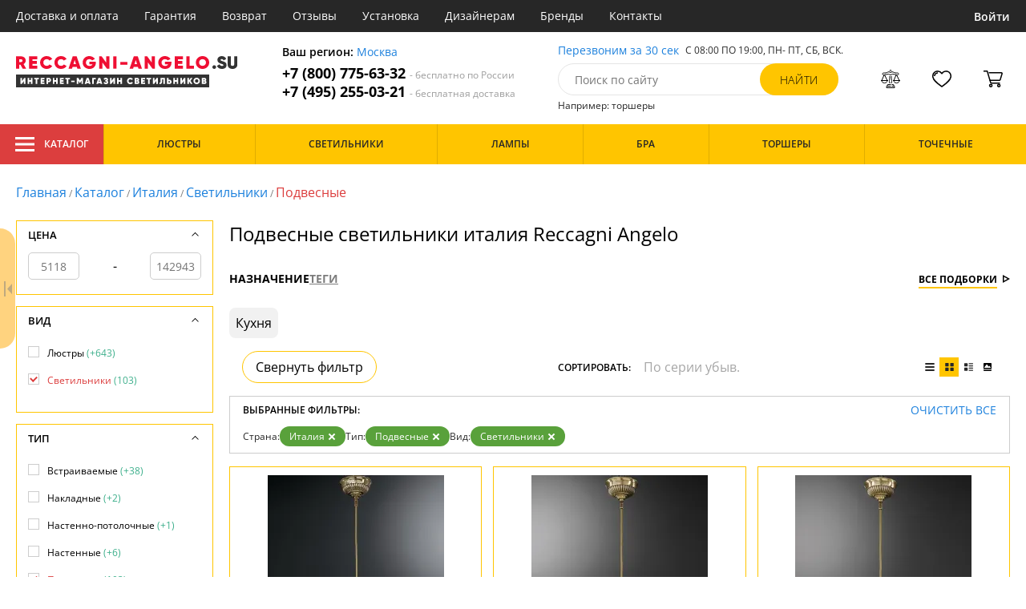

--- FILE ---
content_type: text/html; charset=utf8
request_url: https://reccagni-angelo.su/podvesnye-svetilniki-italiya/
body_size: 22387
content:
<!DOCTYPE html>
<html lang="ru">

<head>
  <meta charset="UTF-8">
  <meta name="viewport" content="width=device-width, initial-scale=1, shrink-to-fit=no">
  <title>Подвесные светильники италия. Купить Reccagni Angelo по выгодной цене. Скидки и акции с доставкой по Москве | Reccagni-angelo.su</title>
<meta name="description" content="Купить подвесные светильники производства Италия в каталоге нашего интернет-магазина. Качественная продукция по низким ценам от 5118 до 142943 руб. Доставим бесплатно по Москве и всей России. Заказывайте онлайн на официальном сайте reccagni-angelo.su!">
<link rel="canonical" href="https://reccagni-angelo.su/podvesnye-svetilniki-italiya/">
  <meta name="robots" content="index,follow">


    <meta property="og:title" content="Подвесные светильники италия. Купить Reccagni Angelo по выгодной цене. Скидки и акции с доставкой по Москве | Reccagni-angelo.su">
  <meta property="og:description" content="Купить подвесные светильники производства Италия в каталоге нашего интернет-магазина. Качественная продукция по низким ценам от 5118 до 142943 руб. Доставим бесплатно по Москве и всей России. Заказывайте онлайн на официальном сайте reccagni-angelo.su!">
  <meta property="og:type" content="website">
  <meta property="og:url" content="https://reccagni-angelo.su/podvesnye-svetilniki-italiya/">
  <meta property="og:image" content="https://reccagni-angelo.su/resources/logo/reccagni-angelo.svg">
  <meta property="og:site_name" content="https://reccagni-angelo.su/">
  <meta property="og:locale" content="ru_RU">

    <meta name="twitter:card" content="summary">
  <meta property="twitter:domain" content="https://reccagni-angelo.su/">
  <meta property="twitter:url" content="https://reccagni-angelo.su/podvesnye-svetilniki-italiya/">
  <meta name="twitter:title" content="Подвесные светильники италия. Купить Reccagni Angelo по выгодной цене. Скидки и акции с доставкой по Москве | Reccagni-angelo.su">
  <meta name="twitter:description" content="Купить подвесные светильники производства Италия в каталоге нашего интернет-магазина. Качественная продукция по низким ценам от 5118 до 142943 руб. Доставим бесплатно по Москве и всей России. Заказывайте онлайн на официальном сайте reccagni-angelo.su!">
  <meta name="twitter:image" content="https://reccagni-angelo.su/resources/logo/reccagni-angelo.svg">

  <script type="application/ld+json">
    [
                {
        "@context": "http://schema.org",
        "@type": "Product",
        "name": "Подвесной светильник 6352 L 6352/14",
        "description": "L 6352/14 Светильник Reccagni Angelo L 6352/14 Reccagni Angelo",
        "image": "/photo/resize/rgal/catalog/main/526/52660acc-605c-4786-9c30-4ca6ac4b8ab8.webp",
        "sku": "L 6352/14",
        "brand": {
          "@type": "Brand",
          "name": "Reccagni Angelo"
        },
        "productID": "27094",
        "countryOfOrigin": {
            "@type": "Country",
            "name": "Италия"
        },
                          "height": "140",
                "offers": {
          "@type": "Offer",
          "priceCurrency": "RUB",
          "price": "16137",
                      "availability": "https://schema.org/InStock",
                    "itemCondition": "https://schema.org/NewCondition"
        }
      },
                {
        "@context": "http://schema.org",
        "@type": "Product",
        "name": "Подвесной светильник 6258 L 6258/14",
        "description": "L 6258/14 Светильник Reccagni Angelo L 6258/14 Reccagni Angelo",
        "image": "/photo/resize/rgal/catalog/main/fbb/fbba78fa-f42c-4243-af47-d24cfeaef813.webp",
        "sku": "L 6258/14",
        "brand": {
          "@type": "Brand",
          "name": "Reccagni Angelo"
        },
        "productID": "27080",
        "countryOfOrigin": {
            "@type": "Country",
            "name": "Италия"
        },
                          "height": "140",
                "offers": {
          "@type": "Offer",
          "priceCurrency": "RUB",
          "price": "14748",
                      "availability": "https://schema.org/InStock",
                    "itemCondition": "https://schema.org/NewCondition"
        }
      },
                {
        "@context": "http://schema.org",
        "@type": "Product",
        "name": "Подвесной светильник 6208 L 6208/16",
        "description": "L 6208/16 Светильник Reccagni Angelo L 6208/16 Reccagni Angelo",
        "image": "/photo/resize/rgal/catalog/main/b23/b2348c5c-671c-4c48-936b-8ab68a68c665.webp",
        "sku": "L 6208/16",
        "brand": {
          "@type": "Brand",
          "name": "Reccagni Angelo"
        },
        "productID": "27074",
        "countryOfOrigin": {
            "@type": "Country",
            "name": "Италия"
        },
                          "height": "140",
                "offers": {
          "@type": "Offer",
          "priceCurrency": "RUB",
          "price": "16223",
                      "availability": "https://schema.org/InStock",
                    "itemCondition": "https://schema.org/NewCondition"
        }
      },
                {
        "@context": "http://schema.org",
        "@type": "Product",
        "name": "Подвесная люстра 6208 L 6208/48",
        "description": "L 6208/48 Люстра Reccagni Angelo L 6208/48 Reccagni Angelo",
        "image": "/photo/resize/rgal/catalog/main/8b0/8b039dd5-91a8-4bea-b6ee-3f123d616aeb.webp",
        "sku": "L 6208/48",
        "brand": {
          "@type": "Brand",
          "name": "Reccagni Angelo"
        },
        "productID": "27076",
        "countryOfOrigin": {
            "@type": "Country",
            "name": "Италия"
        },
                          "height": "560",
                "offers": {
          "@type": "Offer",
          "priceCurrency": "RUB",
          "price": "99587",
                      "availability": "https://schema.org/InStock",
                    "itemCondition": "https://schema.org/NewCondition"
        }
      },
                {
        "@context": "http://schema.org",
        "@type": "Product",
        "name": "Подвесная люстра 6202 L 6202/38",
        "description": "L 6202/38 Люстра Reccagni Angelo L 6202/38 Reccagni Angelo",
        "image": "/photo/resize/rgal/catalog/main/b59/b5944690-7347-40a3-8585-480be7c9e4fb.webp",
        "sku": "L 6202/38",
        "brand": {
          "@type": "Brand",
          "name": "Reccagni Angelo"
        },
        "productID": "27070",
        "countryOfOrigin": {
            "@type": "Country",
            "name": "Италия"
        },
                          "height": "460",
                "offers": {
          "@type": "Offer",
          "priceCurrency": "RUB",
          "price": "78108",
                      "availability": "https://schema.org/InStock",
                    "itemCondition": "https://schema.org/NewCondition"
        }
      },
                {
        "@context": "http://schema.org",
        "@type": "Product",
        "name": "Подвесной светильник 6200 L 6200/16",
        "description": "L 6200/16 Подвесной светильник Reccagni Angelo L 6200/16 Reccagni Angelo",
        "image": "/photo/resize/rgal/catalog/main/6cc/6cc3a7ec-b873-4de7-9bc1-bf130ce3ab12.webp",
        "sku": "L 6200/16",
        "brand": {
          "@type": "Brand",
          "name": "Reccagni Angelo"
        },
        "productID": "76258",
        "countryOfOrigin": {
            "@type": "Country",
            "name": "Италия"
        },
                          "height": "200",
                "offers": {
          "@type": "Offer",
          "priceCurrency": "RUB",
          "price": "25301",
                      "availability": "https://schema.org/InStock",
                    "itemCondition": "https://schema.org/NewCondition"
        }
      },
                {
        "@context": "http://schema.org",
        "@type": "Product",
        "name": "Подвесной светильник 8611 L 8611/14",
        "description": "L 8611/14 Светильник Reccagni Angelo L 8611/14 Reccagni Angelo",
        "image": "/photo/resize/rgal/catalog/main/23b/23b6eb99-a51f-40ed-afef-651a970b9501.webp",
        "sku": "L 8611/14",
        "brand": {
          "@type": "Brand",
          "name": "Reccagni Angelo"
        },
        "productID": "19722",
        "countryOfOrigin": {
            "@type": "Country",
            "name": "Италия"
        },
                          "height": "140",
                "offers": {
          "@type": "Offer",
          "priceCurrency": "RUB",
          "price": "11232",
                      "availability": "https://schema.org/InStock",
                    "itemCondition": "https://schema.org/NewCondition"
        }
      },
                {
        "@context": "http://schema.org",
        "@type": "Product",
        "name": "Подвесной светильник 8610 L 8610/14",
        "description": "L 8610/14 Светильник Reccagni Angelo L 8610/14 Reccagni Angelo",
        "image": "/photo/resize/rgal/catalog/main/1aa/1aa975a0-1616-464c-9b59-ac0c8efaabde.webp",
        "sku": "L 8610/14",
        "brand": {
          "@type": "Brand",
          "name": "Reccagni Angelo"
        },
        "productID": "19720",
        "countryOfOrigin": {
            "@type": "Country",
            "name": "Италия"
        },
                          "height": "140",
                "offers": {
          "@type": "Offer",
          "priceCurrency": "RUB",
          "price": "11232",
                      "availability": "https://schema.org/InStock",
                    "itemCondition": "https://schema.org/NewCondition"
        }
      },
                {
        "@context": "http://schema.org",
        "@type": "Product",
        "name": "Подвесной светильник 8600 L 8600/14",
        "description": "L 8600/14 Светильник Reccagni Angelo L 8600/14 Reccagni Angelo",
        "image": "/photo/resize/rgal/catalog/main/e27/e2770625-65c1-4908-bc85-2ab632ea5d77.webp",
        "sku": "L 8600/14",
        "brand": {
          "@type": "Brand",
          "name": "Reccagni Angelo"
        },
        "productID": "19718",
        "countryOfOrigin": {
            "@type": "Country",
            "name": "Италия"
        },
                          "height": "140",
                "offers": {
          "@type": "Offer",
          "priceCurrency": "RUB",
          "price": "11232",
                      "availability": "https://schema.org/InStock",
                    "itemCondition": "https://schema.org/NewCondition"
        }
      },
                {
        "@context": "http://schema.org",
        "@type": "Product",
        "name": "Подвесной светильник  L 7105/14",
        "description": "L 7105/14 Светильник Reccagni Angelo L 7105/14 Reccagni Angelo",
        "image": "/photo/resize/rgal/catalog/main/e28/e288b3fd-5321-4d10-8033-ec1241e4be42.webp",
        "sku": "L 7105/14",
        "brand": {
          "@type": "Brand",
          "name": "Reccagni Angelo"
        },
        "productID": "19677",
        "countryOfOrigin": {
            "@type": "Country",
            "name": "Италия"
        },
                          "height": "140",
                "offers": {
          "@type": "Offer",
          "priceCurrency": "RUB",
          "price": "12023",
                      "availability": "https://schema.org/InStock",
                    "itemCondition": "https://schema.org/NewCondition"
        }
      },
                {
        "@context": "http://schema.org",
        "@type": "Product",
        "name": "Подвесной светильник 2442 L 2442 M",
        "description": "L2442M Reccagni Angelo Люстра  (/Стекло Цвет: Бронзовый/Белый 60Вт.  Стиль: Классика)",
        "image": "/photo/resize/rgal/catalog/main/2f4/2f4383bd-a5fb-4211-baa8-30920aa31d2d.webp",
        "sku": "L2442M",
        "brand": {
          "@type": "Brand",
          "name": "Reccagni Angelo"
        },
        "productID": "21275",
        "countryOfOrigin": {
            "@type": "Country",
            "name": "Италия"
        },
                          "height": "400",
                "offers": {
          "@type": "Offer",
          "priceCurrency": "RUB",
          "price": "26592",
                      "availability": "https://schema.org/InStock",
                    "itemCondition": "https://schema.org/NewCondition"
        }
      },
                {
        "@context": "http://schema.org",
        "@type": "Product",
        "name": "Подвесной светильник 1720 L 1720/42",
        "description": "L 1720/42 Светильник Reccagni Angelo L 1720/42 Reccagni Angelo",
        "image": "/photo/resize/rgal/catalog/main/084/084d6f40-cbcb-411a-88ed-57af4ddb64ef.webp",
        "sku": "L 1720/42",
        "brand": {
          "@type": "Brand",
          "name": "Reccagni Angelo"
        },
        "productID": "19540",
        "countryOfOrigin": {
            "@type": "Country",
            "name": "Италия"
        },
                          "height": "42",
                "offers": {
          "@type": "Offer",
          "priceCurrency": "RUB",
          "price": "20852",
                      "availability": "https://schema.org/InStock",
                    "itemCondition": "https://schema.org/NewCondition"
        }
      },
                {
        "@context": "http://schema.org",
        "@type": "Product",
        "name": "Подвесной светильник 2400 L 2400M",
        "description": "L2400M Reccagni Angelo Люстра  (/Стекло Цвет: Бронзовый/Слоновая кость 60Вт.  Стиль: Классика)",
        "image": "/photo/resize/rgal/catalog/main/b8f/b8f69860-d5d5-4b00-9ffb-491dd31f9b8a.webp",
        "sku": "L2400M",
        "brand": {
          "@type": "Brand",
          "name": "Reccagni Angelo"
        },
        "productID": "21272",
        "countryOfOrigin": {
            "@type": "Country",
            "name": "Италия"
        },
                          "height": "400",
                "offers": {
          "@type": "Offer",
          "priceCurrency": "RUB",
          "price": "29727",
                      "availability": "https://schema.org/InStock",
                    "itemCondition": "https://schema.org/NewCondition"
        }
      },
                {
        "@context": "http://schema.org",
        "@type": "Product",
        "name": "Подвесной светильник 2400 L 2400G",
        "description": "L 2400 G Подвесной светильник Reccagni Angelo L 2400 G Reccagni Angelo",
        "image": "/photo/resize/rgal/catalog/main/832/832edf0e-c5de-496b-909b-827d4a891bb5.webp",
        "sku": "L 2400 G",
        "brand": {
          "@type": "Brand",
          "name": "Reccagni Angelo"
        },
        "productID": "76255",
        "countryOfOrigin": {
            "@type": "Country",
            "name": "Италия"
        },
                          "height": "470",
                "offers": {
          "@type": "Offer",
          "priceCurrency": "RUB",
          "price": "36948",
                      "availability": "https://schema.org/InStock",
                    "itemCondition": "https://schema.org/NewCondition"
        }
      },
                {
        "@context": "http://schema.org",
        "@type": "Product",
        "name": "Подвесной светильник 1825 L 1825/42",
        "description": "L1825/42 Reccagni Angelo Люстра",
        "image": "/photo/resize/rgal/catalog/main/6c2/6c2cc437-e65f-4b22-bf98-f19b58079ed8.webp",
        "sku": "L1825/42",
        "brand": {
          "@type": "Brand",
          "name": "Reccagni Angelo"
        },
        "productID": "30519",
        "countryOfOrigin": {
            "@type": "Country",
            "name": "Италия"
        },
                          "height": "42",
                "offers": {
          "@type": "Offer",
          "priceCurrency": "RUB",
          "price": "20852",
                      "availability": "https://schema.org/InStock",
                    "itemCondition": "https://schema.org/NewCondition"
        }
      },
                {
        "@context": "http://schema.org",
        "@type": "Product",
        "name": "Подвесной светильник 7152 L 7152/14",
        "description": "Подвесной светильник 7152 L.7152/14",
        "image": "/photo/resize/rgal/catalog/main/305/30599500-2167-4633-9360-c4d8f64b290b.webp",
        "sku": "L 7152/14",
        "brand": {
          "@type": "Brand",
          "name": "Reccagni Angelo"
        },
        "productID": "97567",
        "countryOfOrigin": {
            "@type": "Country",
            "name": "Италия"
        },
                        "offers": {
          "@type": "Offer",
          "priceCurrency": "RUB",
          "price": "17114",
                      "availability": "https://schema.org/InStock",
                    "itemCondition": "https://schema.org/NewCondition"
        }
      },
                {
        "@context": "http://schema.org",
        "@type": "Product",
        "name": "Подвесной светильник 7102 L 7102/16",
        "description": "Подвесной светильник 7102 L.7102/16",
        "image": "/photo/resize/rgal/catalog/main/457/45720e1a-9ff3-49f2-abe7-084b40d9ca9d.webp",
        "sku": "L 7102/16",
        "brand": {
          "@type": "Brand",
          "name": "Reccagni Angelo"
        },
        "productID": "19668",
        "countryOfOrigin": {
            "@type": "Country",
            "name": "Италия"
        },
                        "offers": {
          "@type": "Offer",
          "priceCurrency": "RUB",
          "price": "18828",
                      "availability": "https://schema.org/InStock",
                    "itemCondition": "https://schema.org/NewCondition"
        }
      },
                {
        "@context": "http://schema.org",
        "@type": "Product",
        "name": "Подвесной светильник  L 9671/14",
        "description": "L. 9671/14 L. 9671/14 Reccagni_Angelo",
        "image": "/photo/resize/rgal/catalog/main/b2c/b2c4b24d-1ce1-4a47-a1a6-e96ccd0c9e5b.webp",
        "sku": "L. 9671/14",
        "brand": {
          "@type": "Brand",
          "name": "Reccagni Angelo"
        },
        "productID": "117925",
        "countryOfOrigin": {
            "@type": "Country",
            "name": "Италия"
        },
                          "height": "14",
                "offers": {
          "@type": "Offer",
          "priceCurrency": "RUB",
          "price": "13449",
                      "availability": "https://schema.org/InStock",
                    "itemCondition": "https://schema.org/NewCondition"
        }
      },
                {
        "@context": "http://schema.org",
        "@type": "Product",
        "name": "Подвесной светильник 6308 L 6308/16",
        "description": "L 6308/16 Светильник Reccagni Angelo L 6308/16 Reccagni Angelo",
        "image": "/photo/resize/rgal/catalog/main/2c8/2c835b7e-2077-4187-a4fe-98ecc3dc17d1.webp",
        "sku": "L 6308/16",
        "brand": {
          "@type": "Brand",
          "name": "Reccagni Angelo"
        },
        "productID": "27090",
        "countryOfOrigin": {
            "@type": "Country",
            "name": "Италия"
        },
                          "height": "140",
                "offers": {
          "@type": "Offer",
          "priceCurrency": "RUB",
          "price": "16824",
                      "availability": "https://schema.org/BackOrder",
                    "itemCondition": "https://schema.org/NewCondition"
        }
      },
                {
        "@context": "http://schema.org",
        "@type": "Product",
        "name": "Подвесной светильник 6300 L 6300/16",
        "description": "L 6300/16 Подвесной светильник Reccagni Angelo L 6300/16 Reccagni Angelo",
        "image": "/photo/resize/rgal/catalog/main/aad/aad471ad-c932-4283-a1bb-881397176c7c.webp",
        "sku": "L 6300/16",
        "brand": {
          "@type": "Brand",
          "name": "Reccagni Angelo"
        },
        "productID": "76268",
        "countryOfOrigin": {
            "@type": "Country",
            "name": "Италия"
        },
                          "height": "200",
                "offers": {
          "@type": "Offer",
          "priceCurrency": "RUB",
          "price": "25946",
                      "availability": "https://schema.org/BackOrder",
                    "itemCondition": "https://schema.org/NewCondition"
        }
      },
                {
        "@context": "http://schema.org",
        "@type": "Product",
        "name": "Подвесной светильник 6252 L 6252/14",
        "description": "L 6252/14 Подвесной светильник Reccagni Angelo L 6252/14 Reccagni Angelo",
        "image": "/photo/resize/rgal/catalog/main/6e7/6e7d9608-f143-476e-bf9d-dc05332fc240.webp",
        "sku": "L 6252/14",
        "brand": {
          "@type": "Brand",
          "name": "Reccagni Angelo"
        },
        "productID": "76265",
        "countryOfOrigin": {
            "@type": "Country",
            "name": "Италия"
        },
                          "height": "140",
                "offers": {
          "@type": "Offer",
          "priceCurrency": "RUB",
          "price": "15714",
                      "availability": "https://schema.org/BackOrder",
                    "itemCondition": "https://schema.org/NewCondition"
        }
      },
                {
        "@context": "http://schema.org",
        "@type": "Product",
        "name": "Подвесная люстра 6208 L 6208/28",
        "description": "L 6208/28 Светильник Reccagni Angelo L 6208/28 Reccagni Angelo",
        "image": "/photo/resize/rgal/catalog/main/bb7/bb7f8874-5fc4-4644-a920-d553cf2ea262.webp",
        "sku": "L 6208/28",
        "brand": {
          "@type": "Brand",
          "name": "Reccagni Angelo"
        },
        "productID": "27075",
        "countryOfOrigin": {
            "@type": "Country",
            "name": "Италия"
        },
                          "height": "360",
                "offers": {
          "@type": "Offer",
          "priceCurrency": "RUB",
          "price": "34191",
                      "availability": "https://schema.org/BackOrder",
                    "itemCondition": "https://schema.org/NewCondition"
        }
      },
                {
        "@context": "http://schema.org",
        "@type": "Product",
        "name": "Подвесная люстра 6208 L 6208/38",
        "description": "L 6208/38 Подвесная люстра Reccagni Angelo L 6208/38 Reccagni Angelo",
        "image": "/photo/resize/rgal/catalog/main/7cb/7cbd098f-fe19-4bb1-b1e9-01ad275cc4ed.webp",
        "sku": "L 6208/38",
        "brand": {
          "@type": "Brand",
          "name": "Reccagni Angelo"
        },
        "productID": "76263",
        "countryOfOrigin": {
            "@type": "Country",
            "name": "Италия"
        },
                          "height": "460",
                "offers": {
          "@type": "Offer",
          "priceCurrency": "RUB",
          "price": "66125",
                      "availability": "https://schema.org/BackOrder",
                    "itemCondition": "https://schema.org/NewCondition"
        }
      },
                {
        "@context": "http://schema.org",
        "@type": "Product",
        "name": "Подвесной светильник 6206 L 6206/16",
        "description": "L 6206/16 Светильник Reccagni Angelo L 6206/16 Reccagni Angelo",
        "image": "/photo/resize/rgal/catalog/main/4d9/4d9c267e-fee7-495c-8b13-c2855ef58d95.webp",
        "sku": "L 6206/16",
        "brand": {
          "@type": "Brand",
          "name": "Reccagni Angelo"
        },
        "productID": "27072",
        "countryOfOrigin": {
            "@type": "Country",
            "name": "Италия"
        },
                          "height": "200",
                "offers": {
          "@type": "Offer",
          "priceCurrency": "RUB",
          "price": "25251",
                      "availability": "https://schema.org/BackOrder",
                    "itemCondition": "https://schema.org/NewCondition"
        }
      },
                {
        "@context": "http://schema.org",
        "@type": "Product",
        "name": "Подвесная люстра 6202 L 6202/48",
        "description": "L 6202/48 Люстра Reccagni Angelo L 6202/48 Reccagni Angelo",
        "image": "/photo/resize/rgal/catalog/main/379/3795b994-4b7d-4f9f-89f6-1f4607d228a6.webp",
        "sku": "L 6202/48",
        "brand": {
          "@type": "Brand",
          "name": "Reccagni Angelo"
        },
        "productID": "27071",
        "countryOfOrigin": {
            "@type": "Country",
            "name": "Италия"
        },
                          "height": "560",
                "offers": {
          "@type": "Offer",
          "priceCurrency": "RUB",
          "price": "114428",
                      "availability": "https://schema.org/BackOrder",
                    "itemCondition": "https://schema.org/NewCondition"
        }
      },
                {
        "@context": "http://schema.org",
        "@type": "Product",
        "name": "Подвесной светильник 6202 L 6202/16",
        "description": "L 6202/16 Подвесной светильник Reccagni Angelo L 6202/16 Reccagni Angelo",
        "image": "/photo/resize/rgal/catalog/main/b3e/b3e763c1-5738-4ae5-914c-47fc91194d8d.webp",
        "sku": "L 6202/16",
        "brand": {
          "@type": "Brand",
          "name": "Reccagni Angelo"
        },
        "productID": "76261",
        "countryOfOrigin": {
            "@type": "Country",
            "name": "Италия"
        },
                          "height": "140",
                "offers": {
          "@type": "Offer",
          "priceCurrency": "RUB",
          "price": "17201",
                      "availability": "https://schema.org/BackOrder",
                    "itemCondition": "https://schema.org/NewCondition"
        }
      },
                {
        "@context": "http://schema.org",
        "@type": "Product",
        "name": "Подвесная люстра 6200 L 6200/48",
        "description": "L 6200/48 Люстра Reccagni Angelo L 6200/48 Reccagni Angelo",
        "image": "/photo/resize/rgal/catalog/main/54a/54a2c63a-0075-4236-bbf9-3269e5d5a19c.webp",
        "sku": "L 6200/48",
        "brand": {
          "@type": "Brand",
          "name": "Reccagni Angelo"
        },
        "productID": "27068",
        "countryOfOrigin": {
            "@type": "Country",
            "name": "Италия"
        },
                          "height": "560",
                "offers": {
          "@type": "Offer",
          "priceCurrency": "RUB",
          "price": "142943",
                      "availability": "https://schema.org/BackOrder",
                    "itemCondition": "https://schema.org/NewCondition"
        }
      },
                {
        "@context": "http://schema.org",
        "@type": "Product",
        "name": "Подвесная люстра 6200 L 6200/28",
        "description": "L 6200/28 Подвесной светильник Reccagni Angelo L 6200/28 Reccagni Angelo",
        "image": "/photo/resize/rgal/catalog/main/6e3/6e376fbc-52e1-447a-9dc6-3527ab599000.webp",
        "sku": "L 6200/28",
        "brand": {
          "@type": "Brand",
          "name": "Reccagni Angelo"
        },
        "productID": "76259",
        "countryOfOrigin": {
            "@type": "Country",
            "name": "Италия"
        },
                          "height": "410",
                "offers": {
          "@type": "Offer",
          "priceCurrency": "RUB",
          "price": "62207",
                      "availability": "https://schema.org/BackOrder",
                    "itemCondition": "https://schema.org/NewCondition"
        }
      },
                {
        "@context": "http://schema.org",
        "@type": "Product",
        "name": "Подвесная люстра 6200 L 6200/38",
        "description": "L 6200/38 Подвесная люстра Reccagni Angelo L 6200/38 Reccagni Angelo",
        "image": "/photo/resize/rgal/catalog/main/565/5650f956-53b7-4a7e-9177-53ed22a73dcf.webp",
        "sku": "L 6200/38",
        "brand": {
          "@type": "Brand",
          "name": "Reccagni Angelo"
        },
        "productID": "76260",
        "countryOfOrigin": {
            "@type": "Country",
            "name": "Италия"
        },
                          "height": "460",
                "offers": {
          "@type": "Offer",
          "priceCurrency": "RUB",
          "price": "102810",
                      "availability": "https://schema.org/BackOrder",
                    "itemCondition": "https://schema.org/NewCondition"
        }
      },
                {
        "@context": "http://schema.org",
        "@type": "Product",
        "name": "Подвесная люстра 6202 L 6202/28",
        "description": "L 6202/28 Светильник Reccagni Angelo L 6202/28 Reccagni Angelo",
        "image": "/photo/resize/rgal/catalog/main/b68/b68dc22e-2e05-4a36-b531-700b64ff623b.webp",
        "sku": "L 6202/28",
        "brand": {
          "@type": "Brand",
          "name": "Reccagni Angelo"
        },
        "productID": "27069",
        "countryOfOrigin": {
            "@type": "Country",
            "name": "Италия"
        },
                        "offers": {
          "@type": "Offer",
          "priceCurrency": "RUB",
          "price": "43826",
                      "availability": "https://schema.org/BackOrder",
                    "itemCondition": "https://schema.org/NewCondition"
        }
      },
                {
        "@context": "http://schema.org",
        "@type": "Product",
        "name": "Подвесная люстра 6306 L 6306/28",
        "description": "L 6306/28 Светильник Reccagni Angelo L 6306/28 Reccagni Angelo",
        "image": "/photo/resize/rgal/catalog/main/e0a/e0a8114e-1ab2-4d4a-a36c-af84b0812953.webp",
        "sku": "L 6306/28",
        "brand": {
          "@type": "Brand",
          "name": "Reccagni Angelo"
        },
        "productID": "27087",
        "countryOfOrigin": {
            "@type": "Country",
            "name": "Италия"
        },
                        "offers": {
          "@type": "Offer",
          "priceCurrency": "RUB",
          "price": "53825",
                      "availability": "https://schema.org/BackOrder",
                    "itemCondition": "https://schema.org/NewCondition"
        }
      },
                {
        "@context": "http://schema.org",
        "@type": "Product",
        "name": "Подвесная люстра 6306 L 6306/38",
        "description": "L 6306/38 Люстра Reccagni Angelo L 6306/38 Reccagni Angelo",
        "image": "/photo/resize/rgal/catalog/main/22e/22e7ce3a-cd17-4c12-9bcb-ede98d3f618e.webp",
        "sku": "L 6306/38",
        "brand": {
          "@type": "Brand",
          "name": "Reccagni Angelo"
        },
        "productID": "27088",
        "countryOfOrigin": {
            "@type": "Country",
            "name": "Италия"
        },
                        "offers": {
          "@type": "Offer",
          "priceCurrency": "RUB",
          "price": "93777",
                      "availability": "https://schema.org/BackOrder",
                    "itemCondition": "https://schema.org/NewCondition"
        }
      },
                {
        "@context": "http://schema.org",
        "@type": "Product",
        "name": "Подвесной светильник 6102 L 6102/16",
        "description": "L6102/16 Reccagni Angelo Люстра  (/Стекло Цвет: Золотой/Белый 60Вт.  Стиль: Классика)",
        "image": "/photo/resize/rgal/catalog/main/bcb/bcb5d665-62dd-4849-96c0-23fc6f8bb1c4.webp",
        "sku": "L6102/16",
        "brand": {
          "@type": "Brand",
          "name": "Reccagni Angelo"
        },
        "productID": "21186",
        "countryOfOrigin": {
            "@type": "Country",
            "name": "Италия"
        },
                          "height": "140",
                "offers": {
          "@type": "Offer",
          "priceCurrency": "RUB",
          "price": "15252",
                      "availability": "https://schema.org/BackOrder",
                    "itemCondition": "https://schema.org/NewCondition"
        }
      },
                {
        "@context": "http://schema.org",
        "@type": "Product",
        "name": "Подвесной светильник 6002 L 6002/38",
        "description": "L 6002/38 Reccagni Angelo Люстра  (/Стекло Цвет: Бронзовый/Белый 60Вт.  Стиль: Классика)",
        "image": "/photo/resize/rgal/catalog/main/cfc/cfcbd307-951b-40cf-9ea1-63bfb9d4cb11.webp",
        "sku": "L 6002/38",
        "brand": {
          "@type": "Brand",
          "name": "Reccagni Angelo"
        },
        "productID": "19553",
        "countryOfOrigin": {
            "@type": "Country",
            "name": "Италия"
        },
                          "height": "38",
                "offers": {
          "@type": "Offer",
          "priceCurrency": "RUB",
          "price": "60212",
                      "availability": "https://schema.org/BackOrder",
                    "itemCondition": "https://schema.org/NewCondition"
        }
      },
                {
        "@context": "http://schema.org",
        "@type": "Product",
        "name": "Подвесной светильник 6002 L 6002/16",
        "description": "L6002/16 Reccagni Angelo Люстра  (/Стекло Цвет: Бронзовый/Белый 60Вт.  Стиль: Классика)",
        "image": "/photo/resize/rgal/catalog/main/954/95427ee7-1c25-4153-9682-9c22090ca5bd.webp",
        "sku": "L6002/16",
        "brand": {
          "@type": "Brand",
          "name": "Reccagni Angelo"
        },
        "productID": "21219",
        "countryOfOrigin": {
            "@type": "Country",
            "name": "Италия"
        },
                          "height": "16",
                "offers": {
          "@type": "Offer",
          "priceCurrency": "RUB",
          "price": "14648",
                      "availability": "https://schema.org/BackOrder",
                    "itemCondition": "https://schema.org/NewCondition"
        }
      },
                {
        "@context": "http://schema.org",
        "@type": "Product",
        "name": "Подвесной светильник 6000 L 6000/16",
        "description": "L6000/16 Reccagni Angelo Люстра  (/Стекло Цвет: Бронзовый/Белый 60Вт.  Стиль: Классика)",
        "image": "/photo/resize/rgal/catalog/main/27c/27c4f74d-f44e-483f-bb7e-4dd9df162f72.webp",
        "sku": "L6000/16",
        "brand": {
          "@type": "Brand",
          "name": "Reccagni Angelo"
        },
        "productID": "21208",
        "countryOfOrigin": {
            "@type": "Country",
            "name": "Италия"
        },
                          "height": "16",
                "offers": {
          "@type": "Offer",
          "priceCurrency": "RUB",
          "price": "22752",
                      "availability": "https://schema.org/BackOrder",
                    "itemCondition": "https://schema.org/NewCondition"
        }
      },
                {
        "@context": "http://schema.org",
        "@type": "Product",
        "name": "Подвесная люстра 6000 L 6000/38",
        "description": "L6000/38 Reccagni Angelo Люстра",
        "image": "/photo/resize/rgal/catalog/main/6b9/6b966759-b403-4e3b-ae18-e62deefbc24a.webp",
        "sku": "L6000/38",
        "brand": {
          "@type": "Brand",
          "name": "Reccagni Angelo"
        },
        "productID": "21210",
        "countryOfOrigin": {
            "@type": "Country",
            "name": "Италия"
        },
                          "height": "38",
                "offers": {
          "@type": "Offer",
          "priceCurrency": "RUB",
          "price": "83876",
                      "availability": "https://schema.org/BackOrder",
                    "itemCondition": "https://schema.org/NewCondition"
        }
      },
                {
        "@context": "http://schema.org",
        "@type": "Product",
        "name": "Подвесной светильник 6000 L 6000/48",
        "description": "L6000/48 Reccagni Angelo Люстра  (/Стекло Цвет: Бронзовый/Белый 60Вт.  Стиль: Классика)",
        "image": "/photo/resize/rgal/catalog/main/cc9/cc97eebd-8d5a-43f9-a8bf-c29a4b13b624.webp",
        "sku": "L6000/48",
        "brand": {
          "@type": "Brand",
          "name": "Reccagni Angelo"
        },
        "productID": "21211",
        "countryOfOrigin": {
            "@type": "Country",
            "name": "Италия"
        },
                          "height": "48",
                "offers": {
          "@type": "Offer",
          "priceCurrency": "RUB",
          "price": "112772",
                      "availability": "https://schema.org/BackOrder",
                    "itemCondition": "https://schema.org/NewCondition"
        }
      },
                {
        "@context": "http://schema.org",
        "@type": "Product",
        "name": "Подвесной светильник 5750-38L",
        "description": "L5750/38 Reccagni Angelo Люстра  (/Стекло Цвет: Золотой/Янтарный 60Вт.  Стиль: Классика)",
        "image": "/photo/resize/rgal/catalog/main/e7c/e7cb43a7-6553-4ce5-b56a-ee10f1c57d72.webp",
        "sku": "L5750/38",
        "brand": {
          "@type": "Brand",
          "name": "Reccagni Angelo"
        },
        "productID": "21230",
        "countryOfOrigin": {
            "@type": "Country",
            "name": "Италия"
        },
                          "height": "38",
                "offers": {
          "@type": "Offer",
          "priceCurrency": "RUB",
          "price": "25470",
                      "availability": "https://schema.org/BackOrder",
                    "itemCondition": "https://schema.org/NewCondition"
        }
      },
                {
        "@context": "http://schema.org",
        "@type": "Product",
        "name": "Подвесной светильник 5650 L 5650/16",
        "description": "L5650/16 Reccagni Angelo Люстра  (/Стекло Цвет: Бронзовый/Белый 60Вт.  Стиль: Классика)",
        "image": "/photo/resize/rgal/catalog/main/ac8/ac8703a3-a737-4ae2-b6aa-04cbbf9f01ea.webp",
        "sku": "L5650/16",
        "brand": {
          "@type": "Brand",
          "name": "Reccagni Angelo"
        },
        "productID": "21238",
        "countryOfOrigin": {
            "@type": "Country",
            "name": "Италия"
        },
                          "height": "16",
                "offers": {
          "@type": "Offer",
          "priceCurrency": "RUB",
          "price": "9282",
                      "availability": "https://schema.org/BackOrder",
                    "itemCondition": "https://schema.org/NewCondition"
        }
      },
                {
        "@context": "http://schema.org",
        "@type": "Product",
        "name": "Подвесная люстра 5650 L 5650/38",
        "description": "L5650/38 Reccagni Angelo Люстра",
        "image": "/photo/resize/rgal/catalog/main/f81/f81a864c-4b33-4c54-bf7e-1cd3f09629de.webp",
        "sku": "L5650/38",
        "brand": {
          "@type": "Brand",
          "name": "Reccagni Angelo"
        },
        "productID": "21240",
        "countryOfOrigin": {
            "@type": "Country",
            "name": "Италия"
        },
                          "height": "330",
                "offers": {
          "@type": "Offer",
          "priceCurrency": "RUB",
          "price": "23315",
                      "availability": "https://schema.org/BackOrder",
                    "itemCondition": "https://schema.org/NewCondition"
        }
      },
                {
        "@context": "http://schema.org",
        "@type": "Product",
        "name": "Подвесная люстра 5610 L 5610/2",
        "description": "L5610/2 Reccagni Angelo Люстра  (/Стекло Цвет: Бронзовый/Белый 60Вт.  Стиль: Классика)",
        "image": "/photo/resize/rgal/catalog/main/3d5/3d5e334d-46b6-4b35-bc43-6ad4c0a1fb5a.webp",
        "sku": "L5610/2",
        "brand": {
          "@type": "Brand",
          "name": "Reccagni Angelo"
        },
        "productID": "21246",
        "countryOfOrigin": {
            "@type": "Country",
            "name": "Италия"
        },
                          "height": "32",
                "offers": {
          "@type": "Offer",
          "priceCurrency": "RUB",
          "price": "71592",
                      "availability": "https://schema.org/BackOrder",
                    "itemCondition": "https://schema.org/NewCondition"
        }
      },
                {
        "@context": "http://schema.org",
        "@type": "Product",
        "name": "Подвесной светильник 6002 L 6002/48",
        "description": "L6002/48 Reccagni Angelo Люстра  (/Стекло Цвет: Бронзовый/Белый 60Вт.  Стиль: Классика)",
        "image": "/photo/resize/rgal/catalog/main/8fb/8fb9dcbb-3c34-4b48-9dd6-33ab195795b2.webp",
        "sku": "L6002/48",
        "brand": {
          "@type": "Brand",
          "name": "Reccagni Angelo"
        },
        "productID": "21222",
        "countryOfOrigin": {
            "@type": "Country",
            "name": "Италия"
        },
                          "height": "48",
                "offers": {
          "@type": "Offer",
          "priceCurrency": "RUB",
          "price": "84174",
                      "availability": "https://schema.org/BackOrder",
                    "itemCondition": "https://schema.org/NewCondition"
        }
      },
                {
        "@context": "http://schema.org",
        "@type": "Product",
        "name": "Подвесной светильник 5750-16L",
        "description": "L5750/16 Reccagni Angelo Люстра  (/Стекло Цвет: Золотой/Янтарный 60Вт.  Стиль: Классика)",
        "image": "/photo/resize/rgal/catalog/main/c5a/c5aaac56-53cf-4eb9-a924-ffa66673909b.webp",
        "sku": "L5750/16",
        "brand": {
          "@type": "Brand",
          "name": "Reccagni Angelo"
        },
        "productID": "21231",
        "countryOfOrigin": {
            "@type": "Country",
            "name": "Италия"
        },
                          "height": "16",
                "offers": {
          "@type": "Offer",
          "priceCurrency": "RUB",
          "price": "10271",
                      "availability": "https://schema.org/BackOrder",
                    "itemCondition": "https://schema.org/NewCondition"
        }
      },
                {
        "@context": "http://schema.org",
        "@type": "Product",
        "name": "Подвесной светильник 3025 L 3025/3",
        "description": "L3025/3 Reccagni Angelo Люстра",
        "image": "/photo/resize/rgal/catalog/main/c5f/c5fb8fd0-5e69-4107-90b1-655d9198ab15.webp",
        "sku": "L3025/3",
        "brand": {
          "@type": "Brand",
          "name": "Reccagni Angelo"
        },
        "productID": "21359",
        "countryOfOrigin": {
            "@type": "Country",
            "name": "Италия"
        },
                          "height": "42",
                "offers": {
          "@type": "Offer",
          "priceCurrency": "RUB",
          "price": "73931",
                      "availability": "https://schema.org/BackOrder",
                    "itemCondition": "https://schema.org/NewCondition"
        }
      },
                {
        "@context": "http://schema.org",
        "@type": "Product",
        "name": "Подвесной светильник 3020 L 3020/2",
        "description": "L 3020/2 L 3020/2 Reccagni_Angelo",
        "image": "/photo/resize/rgal/catalog/main/37b/37b0a2e8-e974-469d-9dae-8a0f7e1d3266.webp",
        "sku": "L 3020/2",
        "brand": {
          "@type": "Brand",
          "name": "Reccagni Angelo"
        },
        "productID": "97319",
        "countryOfOrigin": {
            "@type": "Country",
            "name": "Италия"
        },
                          "height": "32",
                "offers": {
          "@type": "Offer",
          "priceCurrency": "RUB",
          "price": "54992",
                      "availability": "https://schema.org/BackOrder",
                    "itemCondition": "https://schema.org/NewCondition"
        }
      },
                {
        "@context": "http://schema.org",
        "@type": "Product",
        "name": "Подвесной светильник 8601 L 8601/14",
        "description": "L 8601/14 Светильник Reccagni Angelo L 8601/114 Reccagni Angelo",
        "image": "/photo/resize/rgal/catalog/main/9ac/9ac70b7a-def7-4193-854a-278b501c6983.webp",
        "sku": "L 8601/14",
        "brand": {
          "@type": "Brand",
          "name": "Reccagni Angelo"
        },
        "productID": "27148",
        "countryOfOrigin": {
            "@type": "Country",
            "name": "Италия"
        },
                          "height": "140",
                "offers": {
          "@type": "Offer",
          "priceCurrency": "RUB",
          "price": "11232",
                      "availability": "https://schema.org/BackOrder",
                    "itemCondition": "https://schema.org/NewCondition"
        }
      },
                {
        "@context": "http://schema.org",
        "@type": "Product",
        "name": "Подвесной светильник 8400 L 8400/16",
        "description": "L 8400/16 Светильник  Reccagni Angelo L 8400/16 Reccagni Angelo",
        "image": "/photo/resize/rgal/catalog/main/377/377f45b7-9f2a-4591-a1e6-b5990d209a1a.webp",
        "sku": "L 8400/16",
        "brand": {
          "@type": "Brand",
          "name": "Reccagni Angelo"
        },
        "productID": "19714",
        "countryOfOrigin": {
            "@type": "Country",
            "name": "Италия"
        },
                          "height": "16",
                "offers": {
          "@type": "Offer",
          "priceCurrency": "RUB",
          "price": "15021",
                      "availability": "https://schema.org/BackOrder",
                    "itemCondition": "https://schema.org/NewCondition"
        }
      },
                {
        "@context": "http://schema.org",
        "@type": "Product",
        "name": "Подвесной светильник 8100 L 8100/16",
        "description": "L 8100/16 Светильник  Reccagni Angelo L 8100/16 Reccagni Angelo",
        "image": "/photo/resize/rgal/catalog/main/ca3/ca32ae08-d54e-4daf-9da8-de6b63b8cb01.webp",
        "sku": "L 8100/16",
        "brand": {
          "@type": "Brand",
          "name": "Reccagni Angelo"
        },
        "productID": "19704",
        "countryOfOrigin": {
            "@type": "Country",
            "name": "Италия"
        },
                          "height": "600",
                "offers": {
          "@type": "Offer",
          "priceCurrency": "RUB",
          "price": "18149",
                      "availability": "https://schema.org/BackOrder",
                    "itemCondition": "https://schema.org/NewCondition"
        }
      },
                {
        "@context": "http://schema.org",
        "@type": "Product",
        "name": "Подвесная люстра 8000 L 8000/28",
        "description": "L 8000/28 Светильник  Reccagni Angelo L 8000/28 Reccagni Angelo",
        "image": "/photo/resize/rgal/catalog/main/05c/05c7326f-4186-432f-9599-2ab016e7feaa.webp",
        "sku": "L 8000/28",
        "brand": {
          "@type": "Brand",
          "name": "Reccagni Angelo"
        },
        "productID": "19699",
        "countryOfOrigin": {
            "@type": "Country",
            "name": "Италия"
        },
                          "height": "28",
                "offers": {
          "@type": "Offer",
          "priceCurrency": "RUB",
          "price": "35477",
                      "availability": "https://schema.org/BackOrder",
                    "itemCondition": "https://schema.org/NewCondition"
        }
      },
                {
        "@context": "http://schema.org",
        "@type": "Product",
        "name": "Подвесной светильник 8000 L 8000/16",
        "description": "L 8000/16 Светильник  Reccagni Angelo L 8000/16 Reccagni Angelo",
        "image": "/photo/resize/rgal/catalog/main/f6f/f6fb09c5-247d-4377-875f-229df2d83769.webp",
        "sku": "L 8000/16",
        "brand": {
          "@type": "Brand",
          "name": "Reccagni Angelo"
        },
        "productID": "27138",
        "countryOfOrigin": {
            "@type": "Country",
            "name": "Италия"
        },
                          "height": "16",
                "offers": {
          "@type": "Offer",
          "priceCurrency": "RUB",
          "price": "17622",
                      "availability": "https://schema.org/BackOrder",
                    "itemCondition": "https://schema.org/NewCondition"
        }
      },
                {
        "@context": "http://schema.org",
        "@type": "Product",
        "name": "Подвесная люстра 8000 L 8000/38",
        "description": "L 8000/38 Светильник  Reccagni Angelo L 8000/38 Reccagni Angelo",
        "image": "/photo/resize/rgal/catalog/main/c4d/c4d381e6-599c-4fed-b16d-e765b0811797.webp",
        "sku": "L 8000/38",
        "brand": {
          "@type": "Brand",
          "name": "Reccagni Angelo"
        },
        "productID": "27139",
        "countryOfOrigin": {
            "@type": "Country",
            "name": "Италия"
        },
                          "height": "38",
                "offers": {
          "@type": "Offer",
          "priceCurrency": "RUB",
          "price": "72780",
                      "availability": "https://schema.org/BackOrder",
                    "itemCondition": "https://schema.org/NewCondition"
        }
      },
                {
        "@context": "http://schema.org",
        "@type": "Product",
        "name": "Подвесной светильник 7005 L 7005/14",
        "description": "L 7005/14 Светильник Reccagni Angelo L 7005/14 Reccagni Angelo",
        "image": "/photo/resize/rgal/catalog/main/d2f/d2fb28b3-b51f-4ec2-8552-bf37069d7e80.webp",
        "sku": "L 7005/14",
        "brand": {
          "@type": "Brand",
          "name": "Reccagni Angelo"
        },
        "productID": "19649",
        "countryOfOrigin": {
            "@type": "Country",
            "name": "Италия"
        },
                          "height": "140",
                "offers": {
          "@type": "Offer",
          "priceCurrency": "RUB",
          "price": "11675",
                      "availability": "https://schema.org/BackOrder",
                    "itemCondition": "https://schema.org/NewCondition"
        }
      },
                {
        "@context": "http://schema.org",
        "@type": "Product",
        "name": "Подвесной светильник 7004 L 7004/16",
        "description": "L 7004/16 Светильник Reccagni Angelo L 7004/16 Reccagni Angelo",
        "image": "/photo/resize/rgal/catalog/main/277/27704923-1c99-482e-8ac7-90858cde9205.webp",
        "sku": "L 7004/16",
        "brand": {
          "@type": "Brand",
          "name": "Reccagni Angelo"
        },
        "productID": "19643",
        "countryOfOrigin": {
            "@type": "Country",
            "name": "Италия"
        },
                          "height": "140",
                "offers": {
          "@type": "Offer",
          "priceCurrency": "RUB",
          "price": "14223",
                      "availability": "https://schema.org/BackOrder",
                    "itemCondition": "https://schema.org/NewCondition"
        }
      },
                {
        "@context": "http://schema.org",
        "@type": "Product",
        "name": "Подвесной светильник 7003 L 7003/16",
        "description": "L 7003/16 Подвесной светильник Reccagni Angelo L 7003/16 Reccagni Angelo",
        "image": "/photo/resize/rgal/catalog/main/298/2988f525-36e6-4cab-8d8f-635fec683528.webp",
        "sku": "L 7003/16",
        "brand": {
          "@type": "Brand",
          "name": "Reccagni Angelo"
        },
        "productID": "76277",
        "countryOfOrigin": {
            "@type": "Country",
            "name": "Италия"
        },
                          "height": "200",
                "offers": {
          "@type": "Offer",
          "priceCurrency": "RUB",
          "price": "22644",
                      "availability": "https://schema.org/BackOrder",
                    "itemCondition": "https://schema.org/NewCondition"
        }
      },
                {
        "@context": "http://schema.org",
        "@type": "Product",
        "name": "Подвесной светильник 7052 L 7052/14",
        "description": "L 7052/14 Светильник Reccagni Angelo L 7052/14 Reccagni Angelo",
        "image": "/photo/resize/rgal/catalog/main/7f8/7f862254-54af-4c65-a1c9-cc82e9aaa4ab.webp",
        "sku": "L 7052/14",
        "brand": {
          "@type": "Brand",
          "name": "Reccagni Angelo"
        },
        "productID": "19658",
        "countryOfOrigin": {
            "@type": "Country",
            "name": "Италия"
        },
                          "height": "140",
                "offers": {
          "@type": "Offer",
          "priceCurrency": "RUB",
          "price": "16725",
                      "availability": "https://schema.org/BackOrder",
                    "itemCondition": "https://schema.org/NewCondition"
        }
      },
                {
        "@context": "http://schema.org",
        "@type": "Product",
        "name": "Подвесной светильник 7032 L 7032/50",
        "description": "L 7032/50 Светильник Reccagni Angelo L 7032/50 Reccagni Angelo",
        "image": "/photo/resize/rgal/catalog/main/49c/49c2600e-ddb8-4a0c-b8c5-bee6634aa99d.webp",
        "sku": "L 7032/50",
        "brand": {
          "@type": "Brand",
          "name": "Reccagni Angelo"
        },
        "productID": "19653",
        "countryOfOrigin": {
            "@type": "Country",
            "name": "Италия"
        },
                          "height": "50",
                "offers": {
          "@type": "Offer",
          "priceCurrency": "RUB",
          "price": "86634",
                      "availability": "https://schema.org/BackOrder",
                    "itemCondition": "https://schema.org/NewCondition"
        }
      },
                {
        "@context": "http://schema.org",
        "@type": "Product",
        "name": "Подвесной светильник 7002 L 7002/16",
        "description": "L 7002/16 Светильник Reccagni Angelo L 7002/16 Reccagni Angelo",
        "image": "/photo/resize/rgal/catalog/main/083/0830c22b-a960-4680-8810-90001c4b9e12.webp",
        "sku": "L 7002/16",
        "brand": {
          "@type": "Brand",
          "name": "Reccagni Angelo"
        },
        "productID": "19637",
        "countryOfOrigin": {
            "@type": "Country",
            "name": "Италия"
        },
                          "height": "140",
                "offers": {
          "@type": "Offer",
          "priceCurrency": "RUB",
          "price": "18258",
                      "availability": "https://schema.org/BackOrder",
                    "itemCondition": "https://schema.org/NewCondition"
        }
      },
                {
        "@context": "http://schema.org",
        "@type": "Product",
        "name": "Подвесной светильник 7032 L 7032/60",
        "description": "L 7032/60 L 7032/60 Reccagni_Angelo",
        "image": "/photo/resize/rgal/catalog/main/21e/21e71bc7-dad6-4ddf-a690-6077548723b4.webp",
        "sku": "L 7032/60",
        "brand": {
          "@type": "Brand",
          "name": "Reccagni Angelo"
        },
        "productID": "97519",
        "countryOfOrigin": {
            "@type": "Country",
            "name": "Италия"
        },
                          "height": "60",
                "offers": {
          "@type": "Offer",
          "priceCurrency": "RUB",
          "price": "116922",
                      "availability": "https://schema.org/BackOrder",
                    "itemCondition": "https://schema.org/NewCondition"
        }
      },
                {
        "@context": "http://schema.org",
        "@type": "Product",
        "name": "Подвесной светильник 6405-50L",
        "description": "L 6405/50 Reccagni Angelo Люстра  (/Текстиль Цвет: Бронзовый/Белый 60Вт.  Стиль: Классика)",
        "image": "/photo/resize/rgal/catalog/main/5b5/5b50a232-1779-4676-aa73-d67e02f8f0b5.webp",
        "sku": "L 6405/50",
        "brand": {
          "@type": "Brand",
          "name": "Reccagni Angelo"
        },
        "productID": "19596",
        "countryOfOrigin": {
            "@type": "Country",
            "name": "Италия"
        },
                          "height": "50",
                "offers": {
          "@type": "Offer",
          "priceCurrency": "RUB",
          "price": "89361",
                      "availability": "https://schema.org/BackOrder",
                    "itemCondition": "https://schema.org/NewCondition"
        }
      }
      ]
  </script>

      <meta name="mobile-web-app-capable" content="yes">
    <meta name="apple-mobile-web-app-capable" content="yes">
    <meta name="application-name" content="reccagni-angelo.su">
    <meta name="apple-mobile-web-app-title" content="reccagni-angelo.su">
    <meta name="msapplication-starturl" content="/">
    <meta name="theme-color" content="#ffa800">

    <link rel="apple-touch-icon" href="/resources/favicons/reccagni-angelo.su/apple-touch-icon.png">
    <link rel="icon" href="/resources/favicons/reccagni-angelo.su/favicon.ico" sizes="any">
    <link rel="icon" href="/resources/favicons/reccagni-angelo.su/icon.png" type="image/png">
    <link rel="manifest" href="/manifests/reccagni-angelo.su.manifest.json">
  
      <meta name="yandex-verification" content="0239941b47c3f62c" />
  
      <meta name="google-site-verification" content="4fqQsC5YF28a0QoRr1lWJCTogzcvu224uIg3AVY5oLg" />
  
  <link rel= "preconnect" href="https://bx24.eurotok.ru">

  <link rel="preload" href='/tmpl/odeonlight/fonts/opensans/OpenSans-Light.woff2' as="font" type="font/woff2" crossorigin>
  <link rel="preload" href='/tmpl/odeonlight/fonts/opensans/OpenSans-LightItalic.woff2' as="font" type="font/woff2" crossorigin>
  <link rel="preload" href='/tmpl/odeonlight/fonts/opensans/OpenSans-Regular.woff2' as="font" type="font/woff2" crossorigin>
  <link rel="preload" href='/tmpl/odeonlight/fonts/opensans/OpenSans-Italic.woff2' as="font" type="font/woff2" crossorigin>
  <link rel="preload" href='/tmpl/odeonlight/fonts/opensans/OpenSans-Medium.woff2' as="font" type="font/woff2" crossorigin>
  <link rel="preload" href='/tmpl/odeonlight/fonts/opensans/OpenSans-MediumItalic.woff2' as="font" type="font/woff2" crossorigin>
  <link rel="preload" href='/tmpl/odeonlight/fonts/opensans/OpenSans-SemiBold.woff2' as="font" type="font/woff2" crossorigin>
  <link rel="preload" href='/tmpl/odeonlight/fonts/opensans/OpenSans-SemiBoldItalic.woff2' as="font" type="font/woff2" crossorigin>
  <link rel="preload" href='/tmpl/odeonlight/fonts/opensans/OpenSans-Bold.woff2' as="font" type="font/woff2" crossorigin>
  <link rel="preload" href='/tmpl/odeonlight/fonts/opensans/OpenSans-BoldItalic.woff2' as="font" type="font/woff2" crossorigin>
  <link rel="preload" href='/tmpl/odeonlight/fonts/opensans/OpenSans-ExtraBold.woff2' as="font" type="font/woff2" crossorigin>
  <link rel="preload" href='/tmpl/odeonlight/fonts/opensans/OpenSans-ExtraBoldItalic.woff2' as="font" type="font/woff2" crossorigin>

  <link rel="stylesheet" href="/tmpl/odeonlight/styles/fonts.css">

    
      <link rel="stylesheet" href="/tmpl/odeonlight/styles/bundle/vendors-styles.min.css?v=1764347290875">
    <link rel="stylesheet" href="/tmpl/odeonlight/styles/bundle/main-styles.min.css?v=1764347290875">
    <link rel="stylesheet" href="/tmpl/odeonlight/styles/bundle/icons.min.css?v=1764347290875">
      <link rel="stylesheet" type="text/css" href="/tmpl/odeonlight/styles/seo.catalog.css">

        <link rel="stylesheet" type="text/css" href="/tmpl/odeonlight/styles/bundle/catalog-styles.min.css?v=1764347290875">
  
  <script type="application/ld+json">
    [
          {
        "@context": "https://schema.org",
        "@type": "BreadcrumbList",
        "itemListElement": [
                      {
              "@type": "ListItem",
              "position": 1,
              "name": "Главная",
              "item": "/"
            },
                      {
              "@type": "ListItem",
              "position": 2,
              "name": "Каталог",
              "item": "/catalog/"
            },
                      {
              "@type": "ListItem",
              "position": 3,
              "name": "Италия",
              "item": "/catalog/strana=%D0%98%D1%82%D0%B0%D0%BB%D0%B8%D1%8F/"
            },
                      {
              "@type": "ListItem",
              "position": 4,
              "name": "Светильники",
              "item": "/italyanskie-svetilniki/"
            },
                      {
              "@type": "ListItem",
              "position": 5,
              "name": "Подвесные",
              "item": "/podvesnye-svetilniki-italiya/"
            }
                  ]
      },
        {
      "@context": "https://schema.org",
      "@type": "Organization",
      "url": "https://reccagni-angelo.su/",
      "logo": "https://reccagni-angelo.su/resources/logo/reccagni-angelo.svg"
    },
    {
      "@context": "http://schema.org",
      "@type": "LocalBusiness",
      "name": "https://reccagni-angelo.su/",
      "telephone": ["+78007756332", "+74952550321"],
      "openingHours": [
          "Mo-Fr 8:00-19:00",
          "Sa-Su 8:00-19:00"
      ],
      "address": "105264, г.Москва,Измайловский бульвар, д.55, офис 38"
    }]
  </script>
</head>

<body data-worktimenow="1">
  <header class="header">
    <div class="header-top js_headerTop">
    <div class="wrap-big wrap-header-top">
      <button class="button header-top__button-menu js_headerTopBtn ">
        <i class="icon icon-menu-white"></i>
      </button>
      <ul class="header-top-list">
        <li class="header-top-item">
                      <span class="header-top__link" onclick="return g('/delivery/');">Доставка и оплата</span>
                  </li>
        <li class="header-top-item">
                      <span class="header-top__link" onclick="return g('/guarantees/');">Гарантия</span>
                  </li>
        <li class="header-top-item">
                      <span class="header-top__link" onclick="return g('/refund/');">Возврат</span>
                  </li>
                          <li class="header-top-item">
                          <span class="header-top__link" onclick="return g('/feedback/');">Отзывы</span>
                      </li>
                <li class="header-top-item">
                      <span class="header-top__link" onclick="return g('/mount/');">Установка</span>
                  </li>
        <li class="header-top-item">
                      <span class="header-top__link" onclick="return g('/wholesaler/');">Дизайнерам</span>
                  </li>
        <li class="header-top-item">
                      <span class="header-top__link" onclick="return g('/producers/');">Бренды</span>
                  </li>
        <li class="header-top-item">
                      <span class="header-top__link" onclick="return g('/contact/');">Контакты</span>
                  </li>
      </ul>
                <div class="header-top__login">
            <button
            type="button"
            class="button header-top__btn header-top__btn--login js_btnPopupShow"
            data-popup="login"
          >
            Войти
          </button>
        </div>
          </div>
  </div>
  <div class="wrap-big header-body">
    <a href="/" class="header-logo">
      <img src="https://reccagni-angelo.su/resources/logo/reccagni-angelo.svg" alt="Логотип reccagni-angelo.su" title="Логотип reccagni-angelo.su" class="header-logo__image">
    </a>
    <div class="header-contacts">
      <div class="header-contacts__text">
        Ваш регион: <button class="link js_btnPopupShow js_region" data-popup="city">Москва</button>
      </div>
      <a href="tel:+78007756332" class="header-contacts__phone">
        +7 (800) 775-63-32
        <span class="header-contacts__phone-span">- бесплатно по России</span>
      </a>
      <a href="tel:+74952550321" class="header-contacts__phone">
        +7 (495) 255-03-21
        <span class="header-contacts__phone-span">- бесплатная доставка</span>
      </a>
    </div>
    <div class="header-search">
      <div class="header-search-top">
        <button class="link" >Перезвоним за 30 сек</button>
        <span class="header-search__text">С 08:00 ПО 19:00, ПН- ПТ, <span class="s-do-td-red">СБ, ВСК</span>.</span>
      </div>

      <form class="header-search-body" action="/catalog/">
        <div class="input-with-btn">
          <input
            type="text"
            class="header-search__input "
            placeholder="Поиск по сайту"
            autocomplete="off"
            name="q"
          >
          <input type="submit" class="button button-primary" value="найти" disabled>
        </div>
      </form>

      <div class="header-search-bottom">
        <span class="header-search-bottom__text">Например: торшеры</span>
      </div>
    </div>
    <ul class="header-actions">
      <li class="header-actions-item header-actions-item--mobile">
        <button type="button" class="button js_btnSearchShow" data-popup="search">
          <i class="icon icon-search"></i>
        </button>
        <div class="header-search js_headerSearchMobile hidden">
          <form class="header-search-body" action="/catalog/">
            <div class="input-with-btn">
              <input type="text" class="header-search__input js_searchInput" placeholder="Поиск по сайту" autocomplete="off" name="q">
              <button type="submit" class="button button-primary">найти<i class="icon icon-search"></i></button>
            </div>
          </form>
          <button type="button" class="button header-search__close js_btnSearchHide">
            <i class="icon icon-close"></i>
          </button>
        </div>
      </li>
            <li class="header-actions-item header-actions-item--mobile">
        <button type="button" class="button js_btnPopupShow" data-popup="login">
          <i class="icon icon-avatar"></i>
        </button>
      </li>
            <li class="header-actions-item dropdown-action header-actions-item--desktop-only">
        <button type="button" class="header-actions__btn">
          <i class="icon icon-compare"></i>
          <span class="header-actions__count js_compareAmount"></span>
        </button>
              </li>
      <li class="header-actions-item dropdown-action header-actions-item--desktop-only">
        <button type="button" class="header-actions__btn">
          <i class="icon icon-fav"></i>
          <span class="header-actions__count js_favoriteAmount"></span>
        </button>
              </li>
      <li class="header-actions-item dropdown-action header-actions-item--desktop-only">
        <button type="button" class="header-actions__btn">
          <i class="icon icon-cart"></i>
          <span class="header-actions__count js_basketAmount">
            
          </span>
        </button>
              </li>
    </ul>
  </div>
    <div class="menu-container">
      <div class="main-menu__background-box visually-hidden"></div>
      <div class="main-menu visually-hidden">

          <div class="left-menu">
              <div class="left-menu__title">Главное меню
                  <button class="main-menu__close-button-mobile js-menu-close-button"><i class="icon icon-big-x"></i></button>
              </div>
              <ul class="left-menu__list">
                                </ul>
              <ul class="left-menu__info-block">
                  <li><a href="/">Главная</a></li>
                  <li><a href="/delivery/">Доставка и оплата</a></li>
                  <li><a href="/guarantees/">Гарантия</a></li>
                  <li><a href="/refund/">Возврат</a></li>
                                                        <li><a href="/feedback/">Отзывы</a></li>
                                    <li><a href="/mount/">Установка</a></li>
                  <li><a href="/wholesaler/">Дизайнерам</a></li>
                  <li><a href="/producers/">Бренды</a></li>
                  <li><a href="/contact/">Контакты</a></li>
                                </ul>
              <div class="left-menu__contacts">
                  <a href="/" class="header-logo">
                    <img src="https://reccagni-angelo.su/resources/logo/reccagni-angelo.svg" alt="Логотип reccagni-angelo.su" title="Логотип reccagni-angelo.su" class="header-logo__image">
                  </a>
                  <div class="header-contacts__text">
                    Ваш регион: <button class="link js_btnPopupShow js_region js-menu-close-button" data-popup="city">Москва</button>
                  </div>
                  <a href="tel:+78007756332" class="header-contacts__phone">
                    +7 (800) 775-63-32
                    <span class="header-contacts__phone-span">- бесплатно по России</span>
                  </a>
                  <a href="tel:+74952550321" class="header-contacts__phone">
                    +7 (495) 255-03-21
                    <span class="header-contacts__phone-span">- бесплатная доставка</span>
                  </a>
              </div>
              <div class="margin-box margin-box--grey"></div>
          </div>
          
          <button class="main-menu__close-button js-menu-close-button"><i class="icon icon-big-x"></i></button>
      </div>
  </div>
  <div class="header-bottom">
        <div class="header-bottom-menu">
      <div class="header-bottom-menu-contacts">
        <div class="header-bottom-menu-contacts-links">
          <a
            href="tel:+78007756332"
            class="header-bottom-menu-contacts__link"
          >
            +7 (800) 775-63-32
          </a>
          <a
            href="tel:+74952550321"
            class="header-bottom-menu-contacts__link"
          >
            +7 (495) 255-03-21
          </a>
        </div>
        <div class="header-bottom-menu-contacts-cont">
          <div class="header-bottom-menu-contacts__text">
            - бесплатно по России
          </div>
          <button class="link" >Перезвоним за 30 сек</button>
        </div>
      </div>
    </div>
        <div class="header-bottom__menu-container wrap-huge">
      <div class="header-nav-item header-nav-item--catalog ">
        <button class="header-nav__link">
          <i class="icon icon-menu-white"></i>
          Каталог
          </button>
        </div>
      <ul class="header-nav js_headerNav">
      
        
        
        <li class="header-nav-item header-nav-item--empty">
                      <div class="header-nav__link js_header-nav__link">
              Люстры
              <i class="icon icon-arrow"></i>
            </div>
          
                  </li>
      
        
        
        <li class="header-nav-item header-nav-item--empty">
                      <div class="header-nav__link js_header-nav__link">
              Светильники
              <i class="icon icon-arrow"></i>
            </div>
          
                  </li>
      
        
        
        <li class="header-nav-item header-nav-item--empty">
                      <div class="header-nav__link js_header-nav__link">
              Лампы
              <i class="icon icon-arrow"></i>
            </div>
          
                  </li>
      
        
        
        <li class="header-nav-item header-nav-item--empty">
                      <div class="header-nav__link js_header-nav__link">
              Бра
              <i class="icon icon-arrow"></i>
            </div>
          
                  </li>
      
        
        
        <li class="header-nav-item header-nav-item--empty">
                      <div class="header-nav__link js_header-nav__link">
              Торшеры
              <i class="icon icon-arrow"></i>
            </div>
          
                  </li>
      
        
        
        <li class="header-nav-item header-nav-item--empty">
                      <div class="header-nav__link js_header-nav__link">
              Точечные
              <i class="icon icon-arrow"></i>
            </div>
          
                  </li>
          </ul>
    </div>
  </div>
</header>
<header class="header-fixed bg-gray100 js_headerFixed hidden">
  <div class="wrap-big header-fixed-wrap">
    <div class="header-catalog">
      <div class="header-nav-item ">
        <button class="header-nav__link">
          <i class="icon icon-menu-white"></i>
          Каталог
        </button>
      </div>
    </div>
    <div class="header-contacts">
      <a href="tel:+78007756332" class="header-contacts__phone">
        +7 (800) 775-63-32
        <span class="header-contacts__phone-span">- бесплатно по России</span>
      </a>
      <a href="tel:+74952550321" class="header-contacts__phone">
        +7 (495) 255-03-21
        <span class="header-contacts__phone-span">- бесплатная доставка</span>
      </a>
    </div>
    <div class="header-search">
      <form class="header-search-body" action="/catalog/">
        <div class="input-with-btn">
          <input type="text" class="header-search__input " placeholder="Поиск по сайту" autocomplete="off" name="q">
          <input type="submit" class="button button-primary" value="найти" disabled>
        </div>
      </form>
    </div>
    <ul class="header-actions">
      <li class="header-actions-item dropdown-action">
        <button class="header-actions__btn">
          <i class="icon icon-compare"></i>
          <span class="header-actions__count js_compareAmount"></span>
        </button>
              </li>
      <li class="header-actions-item dropdown-action">
        <button class="header-actions__btn">
          <i class="icon icon-fav"></i>
          <span class="header-actions__count js_favoriteAmount"></span>
        </button>
              </li>
      <li class="header-actions-item dropdown-action">
        <button class="header-actions__btn">
          <i class="icon icon-cart"></i>
          <span class="header-actions__count js_basketAmount"></span>
        </button>
              </li>
    </ul>
  </div>
</header>
<header class="header header--mobile">
  <div class="wrap-big header-body">
    <ul class="header-actions">
      <li class="header-actions-item">
        <button class="button header-top__button-menu js_headerTopBtn ">
          <i class="icon icon-menu-white"></i>
        </button>
      </li>
      <li class="header-actions-item">
        <button class="header-actions__btn" >
          <i class="icon icon-compare"></i>
          <span class="header-actions__count js_compareAmount"></span>
        </button>
      </li>
      <li class="header-actions-item">
        <button class="button" >
          <i class="icon icon-eye-black"></i>
        </button>
      </li>
      <li class="header-actions-item">
        <button class="header-actions__btn" >
          <i class="icon icon-fav"></i>
          <span class="header-actions__count js_favoriteAmount"></span>
        </button>
      </li>
      <li class="header-actions-item">
        <button class="header-actions__btn" >
          <i class="icon icon-cart"></i>
          <span class="header-actions__count js_basketAmount">
            
          </span>
        </button>
      </li>
    </ul>
  </div>
</header>  <main>
  <div class="content wrap-big">
  			<div class="breadcrumbs">
				                            <a href="/" class="link breadcrumbs__link">Главная</a> /
        		  				                            <a href="/catalog/" class="link breadcrumbs__link">Каталог</a> /
        		  				                            <span onclick="return g('/catalog/strana=%D0%98%D1%82%D0%B0%D0%BB%D0%B8%D1%8F/');" class="link breadcrumbs__link">Италия</span> /
        		  				                            <a href="/italyanskie-svetilniki/" class="link breadcrumbs__link">Светильники</a> /
        		  				  		    <span class="breadcrumbs__link">Подвесные</span>
      				</div>
	
  <div class="catalog-wrap">

          <div class="js_filterArrowCloseOpen prevent-select"></div>
    
    <div  id="content" class="catalog-content">
      <div class="catalog-content-top">
        
        <div class="catalog-desc">
          <h1 class="catalog-desc__title">Подвесные светильники италия Reccagni Angelo</h1>
        </div>

                    <div class="category-selection">
    <div class="category-selection__types">
      <ul class="category-selection__types_list">

                  <li class="type_list_item">
            Назначение
          </li>
                  <li class="type_list_item">
            Теги
          </li>
        
      </ul>
      <button class="category-selection__show_all"
              onClick="return g('/sitemap/podvesnye-svetilniki-italiya/');"
      ><span>Все подборки</span>
        <i class="icon icon-triangle"></i></button>
    </div>

    
                                            
      <div class="category-selection__subtypes-container">
        <ul class="category-selection__subtypes categories-mobile js-drag">

                      <li class="category-selection__subtypes_type">
              <a href="/podvesnye-svetilniki-italiya-dlya-kuhni/" >
                <div class="subtype_list_item__img">
                                    <i class="icon icon-categories-type categories-type7 "></i>
                </div>
                <div class="subtype_list_item__title">Кухня
                </div>
              </a>
            </li>
          
        </ul>
        <button class="category-selection__show-more js_categories-show-more">Развернуть<i class="icon icon-circle-down-arrow"></i></button>
      </div>
    
                                            
      <div class="category-selection__subtypes-container">
        <ul class="category-selection__subtypes categories-mobile js-drag">

                      <li class="category-selection__subtypes_type">
              <a href="/svetilnik-potolochnyj-podvesnoj-italiya/" >
                <div class="subtype_list_item__img">
                                    <i class="icon icon-categories-type categories-type4 "></i>
                </div>
                <div class="subtype_list_item__title">Потолочные
                </div>
              </a>
            </li>
          
        </ul>
        <button class="category-selection__show-more js_categories-show-more">Развернуть<i class="icon icon-circle-down-arrow"></i></button>
      </div>
      </div>

              </div>
      <div class="js_div-before-sticky-content"></div>
      <div class="catalog-sort">
                  <button class="button catalog-filter-switch-button prevent-select">Свернуть фильтр</button>
          <div class="catalog-sort-select">
            <p class="catalog-sort-select__label">Сортировать:</p>
            <select
              class="select js_select"
              data-type="sort"
              disabled            >
                            <option
                class="js_selectOption"
                data-sort-mode="sort"
                data-sort="pa"
                value="По цене возр."
                              >
                По цене возр.
              </option>
                            <option
                class="js_selectOption"
                data-sort-mode="sort"
                data-sort="pd"
                value="По цене убыв."
                              >
                По цене убыв.
              </option>
                            <option
                class="js_selectOption"
                data-sort-mode="sort"
                data-sort="sa"
                value="По серии возр."
                              >
                По серии возр.
              </option>
                            <option
                class="js_selectOption"
                data-sort-mode="sort"
                data-sort="sd"
                value="По серии убыв."
                selected              >
                По серии убыв.
              </option>
            </select>

          </div>

                            
          <div class="catalog-sort-view js_catalogSortView">
            <button class="button " data-mode="list" rel="nofollow" >
              <i class="icon icon-list"></i>
            </button>
            <button class="button button--active" data-mode="tile" rel="nofollow" >
              <i class="icon icon-tile"></i>
            </button>
            <button class="button " data-mode="tileList" rel="nofollow" >
              <i class="icon icon-tileList"></i>
            </button>
            <button class="button " data-mode="photo" rel="nofollow" >
              <i class="icon icon-photo"></i>
            </button>
          </div>
        </div>
      <div class="catalog-selected-filters-wrap js_catalogSelectedFiltersWrap">
                  <div class="catalog-selected-filters js_catalogSelectedFilters">
            <div class="catalog-selected-filters-header">
              <p class="catalog-selected-filters__title">Выбранные фильтры:</p>
              <button class="button link link--upper" onclick="return g('/catalog');">Очистить все</button>
            </div>
              <ul class="catalog-selected-filters-list">
          <li class="catalog-selected-filters-item">
      <p class="catalog-selected-filters-item__label">Страна:</p>
            <button class="button tag js_tag prevent-select" data-url="/podvesnye-svetilniki/" onclick="onSelectedFilterBtnClick(this)">
        Италия
        <i class="icon icon-close icon-close--white"></i>
      </button>
          </li>
              <li class="catalog-selected-filters-item">
      <p class="catalog-selected-filters-item__label">Тип:</p>
            <button class="button tag js_tag prevent-select" data-url="/italyanskie-svetilniki/" onclick="onSelectedFilterBtnClick(this)">
        Подвесные
        <i class="icon icon-close icon-close--white"></i>
      </button>
          </li>
              <li class="catalog-selected-filters-item">
      <p class="catalog-selected-filters-item__label">Вид:</p>
            <button class="button tag js_tag prevent-select" data-url="/catalog/strana=%D0%98%D1%82%D0%B0%D0%BB%D0%B8%D1%8F;tip=%D0%9F%D0%BE%D0%B4%D0%B2%D0%B5%D1%81%D0%BD%D1%8B%D0%B5/" onclick="onSelectedFilterBtnClick(this)">
        Светильники
        <i class="icon icon-close icon-close--white"></i>
      </button>
          </li>
        </ul>

            <button class="catalog-selected-filters__show-more">
              <i class="icon icon-circle-down-arrow"></i>
            </button>
          </div>
              </div>
      <div class="js_catalog">
        <div class="catalog-list catalog-list--tile js_catalogList">
                            
                    
<div
  class="product-card product-card--tile js_productCard" data-gid="27094"
    >
  <div class="product-card-header">
          <a href="https://reccagni-angelo.su/svetilnik_reccagni_angelo_l_6352_14.html">
        <img loading="lazy" src="/photo/resize/rgal/catalog/main/526/52660acc-605c-4786-9c30-4ca6ac4b8ab8.webp" alt="Подвесной светильник 6352 L 6352/14 купить с доставкой по России" title="Подвесной светильник 6352 L 6352/14 купить с доставкой по России">
      </a>
    
    <div class="product-card-mark-list">
                                        </div>
  </div>
  <div class="product-card-body">
    <div class="product-card-body-top">
      <span class="product-card-body-top__article">L 6352/14</span>
      <span class="product-card-body-top__code">27094</span>
    </div>

          <a href="https://reccagni-angelo.su/svetilnik_reccagni_angelo_l_6352_14.html"  class="product-card__title">Подвесной светильник 6352 L 6352/14</a>
        <div class="product-card-body-bottom">
      <div class="product-card-body-bottom__link">
        Reccagni Angelo (Италия)      </div>
            <span class="product-card-count">
      <i class="icon icon-check"></i>
      1 шт.
    </span>
  
    </div>
  </div>
  <div class="product-card-footer">
              <span class="product-card__price">16 137 ₽</span>
              <button
          class="button button-secondary"
                  >
          В корзину
          <i class="icon icon-cart"></i>
        </button>
            </div>
      <div class="product-card-actions">
                </div>
  </div>

                            
                    
<div
  class="product-card product-card--tile js_productCard" data-gid="27080"
    >
  <div class="product-card-header">
          <a href="https://reccagni-angelo.su/svetilnik_reccagni_angelo_l_6258_14.html">
        <img loading="lazy" src="/photo/resize/rgal/catalog/main/fbb/fbba78fa-f42c-4243-af47-d24cfeaef813.webp" alt="Подвесной светильник 6258 L 6258/14 купить с доставкой по России" title="Подвесной светильник 6258 L 6258/14 купить с доставкой по России">
      </a>
    
    <div class="product-card-mark-list">
                                        </div>
  </div>
  <div class="product-card-body">
    <div class="product-card-body-top">
      <span class="product-card-body-top__article">L 6258/14</span>
      <span class="product-card-body-top__code">27080</span>
    </div>

          <a href="https://reccagni-angelo.su/svetilnik_reccagni_angelo_l_6258_14.html"  class="product-card__title">Подвесной светильник 6258 L 6258/14</a>
        <div class="product-card-body-bottom">
      <div class="product-card-body-bottom__link">
        Reccagni Angelo (Италия)      </div>
            <span class="product-card-count">
      <i class="icon icon-check"></i>
      1 шт.
    </span>
  
    </div>
  </div>
  <div class="product-card-footer">
              <span class="product-card__price">14 748 ₽</span>
              <button
          class="button button-secondary"
                  >
          В корзину
          <i class="icon icon-cart"></i>
        </button>
            </div>
      <div class="product-card-actions">
                </div>
  </div>

                            
                    
<div
  class="product-card product-card--tile js_productCard" data-gid="27074"
    >
  <div class="product-card-header">
          <a href="https://reccagni-angelo.su/svetilnik_reccagni_angelo_l_6208_16.html">
        <img loading="lazy" src="/photo/resize/rgal/catalog/main/b23/b2348c5c-671c-4c48-936b-8ab68a68c665.webp" alt="Подвесной светильник 6208 L 6208/16 купить с доставкой по России" title="Подвесной светильник 6208 L 6208/16 купить с доставкой по России">
      </a>
    
    <div class="product-card-mark-list">
                                        </div>
  </div>
  <div class="product-card-body">
    <div class="product-card-body-top">
      <span class="product-card-body-top__article">L 6208/16</span>
      <span class="product-card-body-top__code">27074</span>
    </div>

          <a href="https://reccagni-angelo.su/svetilnik_reccagni_angelo_l_6208_16.html"  class="product-card__title">Подвесной светильник 6208 L 6208/16</a>
        <div class="product-card-body-bottom">
      <div class="product-card-body-bottom__link">
        Reccagni Angelo (Италия)      </div>
            <span class="product-card-count">
      <i class="icon icon-check"></i>
      3 шт.
    </span>
  
    </div>
  </div>
  <div class="product-card-footer">
              <span class="product-card__price">16 223 ₽</span>
              <button
          class="button button-secondary"
                  >
          В корзину
          <i class="icon icon-cart"></i>
        </button>
            </div>
      <div class="product-card-actions">
                </div>
  </div>

                            
                    
<div
  class="product-card product-card--tile js_productCard" data-gid="27076"
    >
  <div class="product-card-header">
          <a href="https://reccagni-angelo.su/reccagni-angelo-l-6208-48-lyustry.html">
        <img loading="lazy" src="/photo/resize/rgal/catalog/main/8b0/8b039dd5-91a8-4bea-b6ee-3f123d616aeb.webp" alt="Подвесная люстра 6208 L 6208/48 купить с доставкой по России" title="Подвесная люстра 6208 L 6208/48 купить с доставкой по России">
      </a>
    
    <div class="product-card-mark-list">
                                        </div>
  </div>
  <div class="product-card-body">
    <div class="product-card-body-top">
      <span class="product-card-body-top__article">L 6208/48</span>
      <span class="product-card-body-top__code">27076</span>
    </div>

          <a href="https://reccagni-angelo.su/reccagni-angelo-l-6208-48-lyustry.html"  class="product-card__title">Подвесная люстра 6208 L 6208/48</a>
        <div class="product-card-body-bottom">
      <div class="product-card-body-bottom__link">
        Reccagni Angelo (Италия)      </div>
            <span class="product-card-count">
      <i class="icon icon-check"></i>
      1 шт.
    </span>
  
    </div>
  </div>
  <div class="product-card-footer">
              <span class="product-card__price">99 587 ₽</span>
              <button
          class="button button-secondary"
                  >
          В корзину
          <i class="icon icon-cart"></i>
        </button>
            </div>
      <div class="product-card-actions">
                </div>
  </div>

                            
                    
<div
  class="product-card product-card--tile js_productCard" data-gid="27070"
    >
  <div class="product-card-header">
          <a href="https://reccagni-angelo.su/reccagni-angelo-l-6202-38-lyustry.html">
        <img loading="lazy" src="/photo/resize/rgal/catalog/main/b59/b5944690-7347-40a3-8585-480be7c9e4fb.webp" alt="Подвесная люстра 6202 L 6202/38 купить с доставкой по России" title="Подвесная люстра 6202 L 6202/38 купить с доставкой по России">
      </a>
    
    <div class="product-card-mark-list">
                                        </div>
  </div>
  <div class="product-card-body">
    <div class="product-card-body-top">
      <span class="product-card-body-top__article">L 6202/38</span>
      <span class="product-card-body-top__code">27070</span>
    </div>

          <a href="https://reccagni-angelo.su/reccagni-angelo-l-6202-38-lyustry.html"  class="product-card__title">Подвесная люстра 6202 L 6202/38</a>
        <div class="product-card-body-bottom">
      <div class="product-card-body-bottom__link">
        Reccagni Angelo (Италия)      </div>
            <span class="product-card-count">
      <i class="icon icon-check"></i>
      1 шт.
    </span>
  
    </div>
  </div>
  <div class="product-card-footer">
              <span class="product-card__price">78 108 ₽</span>
              <button
          class="button button-secondary"
                  >
          В корзину
          <i class="icon icon-cart"></i>
        </button>
            </div>
      <div class="product-card-actions">
                </div>
  </div>

                            
                    
<div
  class="product-card product-card--tile js_productCard" data-gid="76258"
    >
  <div class="product-card-header">
          <a href="https://reccagni-angelo.su/reccagni-angelo-l-6200-16.html">
        <img loading="lazy" src="/photo/resize/rgal/catalog/main/6cc/6cc3a7ec-b873-4de7-9bc1-bf130ce3ab12.webp" alt="Подвесной светильник 6200 L 6200/16 купить с доставкой по России" title="Подвесной светильник 6200 L 6200/16 купить с доставкой по России">
      </a>
    
    <div class="product-card-mark-list">
                                        </div>
  </div>
  <div class="product-card-body">
    <div class="product-card-body-top">
      <span class="product-card-body-top__article">L 6200/16</span>
      <span class="product-card-body-top__code">76258</span>
    </div>

          <a href="https://reccagni-angelo.su/reccagni-angelo-l-6200-16.html"  class="product-card__title">Подвесной светильник 6200 L 6200/16</a>
        <div class="product-card-body-bottom">
      <div class="product-card-body-bottom__link">
        Reccagni Angelo (Италия)      </div>
            <span class="product-card-count">
      <i class="icon icon-check"></i>
      1 шт.
    </span>
  
    </div>
  </div>
  <div class="product-card-footer">
              <span class="product-card__price">25 301 ₽</span>
              <button
          class="button button-secondary"
                  >
          В корзину
          <i class="icon icon-cart"></i>
        </button>
            </div>
      <div class="product-card-actions">
                </div>
  </div>

                            
                    
<div
  class="product-card product-card--tile js_productCard" data-gid="19722"
    >
  <div class="product-card-header">
          <a href="https://reccagni-angelo.su/svetilnik_reccagni_angelo_l_8611_14.html">
        <img loading="lazy" src="/photo/resize/rgal/catalog/main/23b/23b6eb99-a51f-40ed-afef-651a970b9501.webp" alt="Подвесной светильник 8611 L 8611/14 купить с доставкой по России" title="Подвесной светильник 8611 L 8611/14 купить с доставкой по России">
      </a>
    
    <div class="product-card-mark-list">
                                        </div>
  </div>
  <div class="product-card-body">
    <div class="product-card-body-top">
      <span class="product-card-body-top__article">L 8611/14</span>
      <span class="product-card-body-top__code">19722</span>
    </div>

          <a href="https://reccagni-angelo.su/svetilnik_reccagni_angelo_l_8611_14.html"  class="product-card__title">Подвесной светильник 8611 L 8611/14</a>
        <div class="product-card-body-bottom">
      <div class="product-card-body-bottom__link">
        Reccagni Angelo (Италия)      </div>
            <span class="product-card-count">
      <i class="icon icon-check"></i>
      1 шт.
    </span>
  
    </div>
  </div>
  <div class="product-card-footer">
              <span class="product-card__price">11 232 ₽</span>
              <button
          class="button button-secondary"
                  >
          В корзину
          <i class="icon icon-cart"></i>
        </button>
            </div>
      <div class="product-card-actions">
                </div>
  </div>

                            
                    
<div
  class="product-card product-card--tile js_productCard" data-gid="19720"
    >
  <div class="product-card-header">
          <a href="https://reccagni-angelo.su/svetilnik_reccagni_angelo_l_8610_14.html">
        <img loading="lazy" src="/photo/resize/rgal/catalog/main/1aa/1aa975a0-1616-464c-9b59-ac0c8efaabde.webp" alt="Подвесной светильник 8610 L 8610/14 купить с доставкой по России" title="Подвесной светильник 8610 L 8610/14 купить с доставкой по России">
      </a>
    
    <div class="product-card-mark-list">
                                        </div>
  </div>
  <div class="product-card-body">
    <div class="product-card-body-top">
      <span class="product-card-body-top__article">L 8610/14</span>
      <span class="product-card-body-top__code">19720</span>
    </div>

          <a href="https://reccagni-angelo.su/svetilnik_reccagni_angelo_l_8610_14.html"  class="product-card__title">Подвесной светильник 8610 L 8610/14</a>
        <div class="product-card-body-bottom">
      <div class="product-card-body-bottom__link">
        Reccagni Angelo (Италия)      </div>
            <span class="product-card-count">
      <i class="icon icon-check"></i>
      5 шт.
    </span>
  
    </div>
  </div>
  <div class="product-card-footer">
              <span class="product-card__price">11 232 ₽</span>
              <button
          class="button button-secondary"
                  >
          В корзину
          <i class="icon icon-cart"></i>
        </button>
            </div>
      <div class="product-card-actions">
                </div>
  </div>

                            
                    
<div
  class="product-card product-card--tile js_productCard" data-gid="19718"
    >
  <div class="product-card-header">
          <a href="https://reccagni-angelo.su/svetilnik_reccagni_angelo_l_8600_14.html">
        <img loading="lazy" src="/photo/resize/rgal/catalog/main/e27/e2770625-65c1-4908-bc85-2ab632ea5d77.webp" alt="Подвесной светильник 8600 L 8600/14 купить с доставкой по России" title="Подвесной светильник 8600 L 8600/14 купить с доставкой по России">
      </a>
    
    <div class="product-card-mark-list">
                                        </div>
  </div>
  <div class="product-card-body">
    <div class="product-card-body-top">
      <span class="product-card-body-top__article">L 8600/14</span>
      <span class="product-card-body-top__code">19718</span>
    </div>

          <a href="https://reccagni-angelo.su/svetilnik_reccagni_angelo_l_8600_14.html"  class="product-card__title">Подвесной светильник 8600 L 8600/14</a>
        <div class="product-card-body-bottom">
      <div class="product-card-body-bottom__link">
        Reccagni Angelo (Италия)      </div>
            <span class="product-card-count">
      <i class="icon icon-check"></i>
      3 шт.
    </span>
  
    </div>
  </div>
  <div class="product-card-footer">
              <span class="product-card__price">11 232 ₽</span>
              <button
          class="button button-secondary"
                  >
          В корзину
          <i class="icon icon-cart"></i>
        </button>
            </div>
      <div class="product-card-actions">
                </div>
  </div>

                            
                    
<div
  class="product-card product-card--tile js_productCard" data-gid="19677"
    >
  <div class="product-card-header">
          <a href="https://reccagni-angelo.su/svetilnik_reccagni_angelo_l_7105_14.html">
        <img loading="lazy" src="/photo/resize/rgal/catalog/main/e28/e288b3fd-5321-4d10-8033-ec1241e4be42.webp" alt="Подвесной светильник  L 7105/14 купить с доставкой по России" title="Подвесной светильник  L 7105/14 купить с доставкой по России">
      </a>
    
    <div class="product-card-mark-list">
                                        </div>
  </div>
  <div class="product-card-body">
    <div class="product-card-body-top">
      <span class="product-card-body-top__article">L 7105/14</span>
      <span class="product-card-body-top__code">19677</span>
    </div>

          <a href="https://reccagni-angelo.su/svetilnik_reccagni_angelo_l_7105_14.html"  class="product-card__title">Подвесной светильник  L 7105/14</a>
        <div class="product-card-body-bottom">
      <div class="product-card-body-bottom__link">
        Reccagni Angelo (Италия)      </div>
            <span class="product-card-count">
      <i class="icon icon-check"></i>
      1 шт.
    </span>
  
    </div>
  </div>
  <div class="product-card-footer">
              <span class="product-card__price">12 023 ₽</span>
              <button
          class="button button-secondary"
                  >
          В корзину
          <i class="icon icon-cart"></i>
        </button>
            </div>
      <div class="product-card-actions">
                </div>
  </div>

                            
                    
<div
  class="product-card product-card--tile js_productCard" data-gid="21275"
    >
  <div class="product-card-header">
          <a href="https://reccagni-angelo.su/reccagni-angelo-l2442m-lyustry.html">
        <img loading="lazy" src="/photo/resize/rgal/catalog/main/2f4/2f4383bd-a5fb-4211-baa8-30920aa31d2d.webp" alt="Подвесной светильник 2442 L 2442 M купить с доставкой по России" title="Подвесной светильник 2442 L 2442 M купить с доставкой по России">
      </a>
    
    <div class="product-card-mark-list">
                                        </div>
  </div>
  <div class="product-card-body">
    <div class="product-card-body-top">
      <span class="product-card-body-top__article">L2442M</span>
      <span class="product-card-body-top__code">21275</span>
    </div>

          <a href="https://reccagni-angelo.su/reccagni-angelo-l2442m-lyustry.html"  class="product-card__title">Подвесной светильник 2442 L 2442 M</a>
        <div class="product-card-body-bottom">
      <div class="product-card-body-bottom__link">
        Reccagni Angelo (Италия)      </div>
            <span class="product-card-count">
      <i class="icon icon-check"></i>
      5 шт.
    </span>
  
    </div>
  </div>
  <div class="product-card-footer">
              <span class="product-card__price">26 592 ₽</span>
              <button
          class="button button-secondary"
                  >
          В корзину
          <i class="icon icon-cart"></i>
        </button>
            </div>
      <div class="product-card-actions">
                </div>
  </div>

                            
                    
<div
  class="product-card product-card--tile js_productCard" data-gid="19540"
    >
  <div class="product-card-header">
          <a href="https://reccagni-angelo.su/svetilnik_reccagni_angelo_l_1720_42.html">
        <img loading="lazy" src="/photo/resize/rgal/catalog/main/084/084d6f40-cbcb-411a-88ed-57af4ddb64ef.webp" alt="Подвесной светильник 1720 L 1720/42 купить с доставкой по России" title="Подвесной светильник 1720 L 1720/42 купить с доставкой по России">
      </a>
    
    <div class="product-card-mark-list">
                                        </div>
  </div>
  <div class="product-card-body">
    <div class="product-card-body-top">
      <span class="product-card-body-top__article">L 1720/42</span>
      <span class="product-card-body-top__code">19540</span>
    </div>

          <a href="https://reccagni-angelo.su/svetilnik_reccagni_angelo_l_1720_42.html"  class="product-card__title">Подвесной светильник 1720 L 1720/42</a>
        <div class="product-card-body-bottom">
      <div class="product-card-body-bottom__link">
        Reccagni Angelo (Италия)      </div>
            <span class="product-card-count">
      <i class="icon icon-check"></i>
      4 шт.
    </span>
  
    </div>
  </div>
  <div class="product-card-footer">
              <span class="product-card__price">20 852 ₽</span>
              <button
          class="button button-secondary"
                  >
          В корзину
          <i class="icon icon-cart"></i>
        </button>
            </div>
      <div class="product-card-actions">
                </div>
  </div>

                            
                    
<div
  class="product-card product-card--tile js_productCard" data-gid="21272"
    >
  <div class="product-card-header">
          <a href="https://reccagni-angelo.su/reccagni-angelo-l2400m-lyustry.html">
        <img loading="lazy" src="/photo/resize/rgal/catalog/main/b8f/b8f69860-d5d5-4b00-9ffb-491dd31f9b8a.webp" alt="Подвесной светильник 2400 L 2400M купить с доставкой по России" title="Подвесной светильник 2400 L 2400M купить с доставкой по России">
      </a>
    
    <div class="product-card-mark-list">
                                        </div>
  </div>
  <div class="product-card-body">
    <div class="product-card-body-top">
      <span class="product-card-body-top__article">L2400M</span>
      <span class="product-card-body-top__code">21272</span>
    </div>

          <a href="https://reccagni-angelo.su/reccagni-angelo-l2400m-lyustry.html"  class="product-card__title">Подвесной светильник 2400 L 2400M</a>
        <div class="product-card-body-bottom">
      <div class="product-card-body-bottom__link">
        Reccagni Angelo (Италия)      </div>
            <span class="product-card-count">
      <i class="icon icon-check"></i>
      1 шт.
    </span>
  
    </div>
  </div>
  <div class="product-card-footer">
              <span class="product-card__price">29 727 ₽</span>
              <button
          class="button button-secondary"
                  >
          В корзину
          <i class="icon icon-cart"></i>
        </button>
            </div>
      <div class="product-card-actions">
                </div>
  </div>

                            
                    
<div
  class="product-card product-card--tile js_productCard" data-gid="76255"
    >
  <div class="product-card-header">
          <a href="https://reccagni-angelo.su/reccagni-angelo-l-2400-g.html">
        <img loading="lazy" src="/photo/resize/rgal/catalog/main/832/832edf0e-c5de-496b-909b-827d4a891bb5.webp" alt="Подвесной светильник 2400 L 2400G купить с доставкой по России" title="Подвесной светильник 2400 L 2400G купить с доставкой по России">
      </a>
    
    <div class="product-card-mark-list">
                                        </div>
  </div>
  <div class="product-card-body">
    <div class="product-card-body-top">
      <span class="product-card-body-top__article">L 2400 G</span>
      <span class="product-card-body-top__code">76255</span>
    </div>

          <a href="https://reccagni-angelo.su/reccagni-angelo-l-2400-g.html"  class="product-card__title">Подвесной светильник 2400 L 2400G</a>
        <div class="product-card-body-bottom">
      <div class="product-card-body-bottom__link">
        Reccagni Angelo (Италия)      </div>
            <span class="product-card-count">
      <i class="icon icon-check"></i>
      3 шт.
    </span>
  
    </div>
  </div>
  <div class="product-card-footer">
              <span class="product-card__price">36 948 ₽</span>
              <button
          class="button button-secondary"
                  >
          В корзину
          <i class="icon icon-cart"></i>
        </button>
            </div>
      <div class="product-card-actions">
                </div>
  </div>

                            
                    
<div
  class="product-card product-card--tile js_productCard" data-gid="30519"
    >
  <div class="product-card-header">
          <a href="https://reccagni-angelo.su/reccagni-angelo-l1825-42-lyustry.html">
        <img loading="lazy" src="/photo/resize/rgal/catalog/main/6c2/6c2cc437-e65f-4b22-bf98-f19b58079ed8.webp" alt="Подвесной светильник 1825 L 1825/42 купить с доставкой по России" title="Подвесной светильник 1825 L 1825/42 купить с доставкой по России">
      </a>
    
    <div class="product-card-mark-list">
                                        </div>
  </div>
  <div class="product-card-body">
    <div class="product-card-body-top">
      <span class="product-card-body-top__article">L1825/42</span>
      <span class="product-card-body-top__code">30519</span>
    </div>

          <a href="https://reccagni-angelo.su/reccagni-angelo-l1825-42-lyustry.html"  class="product-card__title">Подвесной светильник 1825 L 1825/42</a>
        <div class="product-card-body-bottom">
      <div class="product-card-body-bottom__link">
        Reccagni Angelo (Италия)      </div>
            <span class="product-card-count">
      <i class="icon icon-check"></i>
      4 шт.
    </span>
  
    </div>
  </div>
  <div class="product-card-footer">
              <span class="product-card__price">20 852 ₽</span>
              <button
          class="button button-secondary"
                  >
          В корзину
          <i class="icon icon-cart"></i>
        </button>
            </div>
      <div class="product-card-actions">
                </div>
  </div>

                            
                    
<div
  class="product-card product-card--tile js_productCard" data-gid="97567"
    >
  <div class="product-card-header">
          <a href="https://reccagni-angelo.su/reccagni_angelo-l-7152-14.html">
        <img loading="lazy" src="/photo/resize/rgal/catalog/main/305/30599500-2167-4633-9360-c4d8f64b290b.webp" alt="Подвесной светильник 7152 L 7152/14 купить с доставкой по России" title="Подвесной светильник 7152 L 7152/14 купить с доставкой по России">
      </a>
    
    <div class="product-card-mark-list">
                                        </div>
  </div>
  <div class="product-card-body">
    <div class="product-card-body-top">
      <span class="product-card-body-top__article">L 7152/14</span>
      <span class="product-card-body-top__code">97567</span>
    </div>

          <a href="https://reccagni-angelo.su/reccagni_angelo-l-7152-14.html"  class="product-card__title">Подвесной светильник 7152 L 7152/14</a>
        <div class="product-card-body-bottom">
      <div class="product-card-body-bottom__link">
        Reccagni Angelo (Италия)      </div>
            <span class="product-card-count">
      <i class="icon icon-check"></i>
      1 шт.
    </span>
  
    </div>
  </div>
  <div class="product-card-footer">
              <span class="product-card__price">17 114 ₽</span>
              <button
          class="button button-secondary"
                  >
          В корзину
          <i class="icon icon-cart"></i>
        </button>
            </div>
      <div class="product-card-actions">
                </div>
  </div>

                            
                    
<div
  class="product-card product-card--tile js_productCard" data-gid="19668"
    >
  <div class="product-card-header">
          <a href="https://reccagni-angelo.su/svetilnik_reccagni_angelo_l_7102_16.html">
        <img loading="lazy" src="/photo/resize/rgal/catalog/main/457/45720e1a-9ff3-49f2-abe7-084b40d9ca9d.webp" alt="Подвесной светильник 7102 L 7102/16 купить с доставкой по России" title="Подвесной светильник 7102 L 7102/16 купить с доставкой по России">
      </a>
    
    <div class="product-card-mark-list">
                                        </div>
  </div>
  <div class="product-card-body">
    <div class="product-card-body-top">
      <span class="product-card-body-top__article">L 7102/16</span>
      <span class="product-card-body-top__code">19668</span>
    </div>

          <a href="https://reccagni-angelo.su/svetilnik_reccagni_angelo_l_7102_16.html"  class="product-card__title">Подвесной светильник 7102 L 7102/16</a>
        <div class="product-card-body-bottom">
      <div class="product-card-body-bottom__link">
        Reccagni Angelo (Италия)      </div>
            <span class="product-card-count">
      <i class="icon icon-check"></i>
      1 шт.
    </span>
  
    </div>
  </div>
  <div class="product-card-footer">
              <span class="product-card__price">18 828 ₽</span>
              <button
          class="button button-secondary"
                  >
          В корзину
          <i class="icon icon-cart"></i>
        </button>
            </div>
      <div class="product-card-actions">
                </div>
  </div>

                            
                    
<div
  class="product-card product-card--tile js_productCard" data-gid="117925"
    >
  <div class="product-card-header">
          <a href="https://reccagni-angelo.su/reccagni_angelo-l-9671-14.html">
        <img loading="lazy" src="/photo/resize/rgal/catalog/main/b2c/b2c4b24d-1ce1-4a47-a1a6-e96ccd0c9e5b.webp" alt="Подвесной светильник  L 9671/14 купить с доставкой по России" title="Подвесной светильник  L 9671/14 купить с доставкой по России">
      </a>
    
    <div class="product-card-mark-list">
                                        </div>
  </div>
  <div class="product-card-body">
    <div class="product-card-body-top">
      <span class="product-card-body-top__article">L. 9671/14</span>
      <span class="product-card-body-top__code">117925</span>
    </div>

          <a href="https://reccagni-angelo.su/reccagni_angelo-l-9671-14.html"  class="product-card__title">Подвесной светильник  L 9671/14</a>
        <div class="product-card-body-bottom">
      <div class="product-card-body-bottom__link">
        Reccagni Angelo (Италия)      </div>
            <span class="product-card-count">
      <i class="icon icon-check"></i>
      3 шт.
    </span>
  
    </div>
  </div>
  <div class="product-card-footer">
              <span class="product-card__price">13 449 ₽</span>
              <button
          class="button button-secondary"
                  >
          В корзину
          <i class="icon icon-cart"></i>
        </button>
            </div>
      <div class="product-card-actions">
                </div>
  </div>

                            
                    
<div
  class="product-card product-card--tile js_productCard" data-gid="27090"
    >
  <div class="product-card-header">
          <a href="https://reccagni-angelo.su/svetilnik_reccagni_angelo_l_6308_16.html">
        <img loading="lazy" src="/photo/resize/rgal/catalog/main/2c8/2c835b7e-2077-4187-a4fe-98ecc3dc17d1.webp" alt="Подвесной светильник 6308 L 6308/16 купить с доставкой по России" title="Подвесной светильник 6308 L 6308/16 купить с доставкой по России">
      </a>
    
    <div class="product-card-mark-list">
                                        </div>
  </div>
  <div class="product-card-body">
    <div class="product-card-body-top">
      <span class="product-card-body-top__article">L 6308/16</span>
      <span class="product-card-body-top__code">27090</span>
    </div>

          <a href="https://reccagni-angelo.su/svetilnik_reccagni_angelo_l_6308_16.html"  class="product-card__title">Подвесной светильник 6308 L 6308/16</a>
        <div class="product-card-body-bottom">
      <div class="product-card-body-bottom__link">
        Reccagni Angelo (Италия)      </div>
            <span class="product-card-count">
      <i class="icon icon-check"></i>
      По запросу
    </span>
  
    </div>
  </div>
  <div class="product-card-footer">
              <span class="product-card__price">16 824 ₽</span>
            </div>
      <div class="product-card-actions">
                </div>
  </div>

                            
                    
<div
  class="product-card product-card--tile js_productCard" data-gid="76268"
    >
  <div class="product-card-header">
          <a href="https://reccagni-angelo.su/reccagni-angelo-l-6300-16.html">
        <img loading="lazy" src="/photo/resize/rgal/catalog/main/aad/aad471ad-c932-4283-a1bb-881397176c7c.webp" alt="Подвесной светильник 6300 L 6300/16 купить с доставкой по России" title="Подвесной светильник 6300 L 6300/16 купить с доставкой по России">
      </a>
    
    <div class="product-card-mark-list">
                                        </div>
  </div>
  <div class="product-card-body">
    <div class="product-card-body-top">
      <span class="product-card-body-top__article">L 6300/16</span>
      <span class="product-card-body-top__code">76268</span>
    </div>

          <a href="https://reccagni-angelo.su/reccagni-angelo-l-6300-16.html"  class="product-card__title">Подвесной светильник 6300 L 6300/16</a>
        <div class="product-card-body-bottom">
      <div class="product-card-body-bottom__link">
        Reccagni Angelo (Италия)      </div>
            <span class="product-card-count">
      <i class="icon icon-check"></i>
      По запросу
    </span>
  
    </div>
  </div>
  <div class="product-card-footer">
              <span class="product-card__price">25 946 ₽</span>
            </div>
      <div class="product-card-actions">
                </div>
  </div>

                            
                    
<div
  class="product-card product-card--tile js_productCard" data-gid="76265"
    >
  <div class="product-card-header">
          <a href="https://reccagni-angelo.su/reccagni-angelo-l-6252-14.html">
        <img loading="lazy" src="/photo/resize/rgal/catalog/main/6e7/6e7d9608-f143-476e-bf9d-dc05332fc240.webp" alt="Подвесной светильник 6252 L 6252/14 купить с доставкой по России" title="Подвесной светильник 6252 L 6252/14 купить с доставкой по России">
      </a>
    
    <div class="product-card-mark-list">
                                        </div>
  </div>
  <div class="product-card-body">
    <div class="product-card-body-top">
      <span class="product-card-body-top__article">L 6252/14</span>
      <span class="product-card-body-top__code">76265</span>
    </div>

          <a href="https://reccagni-angelo.su/reccagni-angelo-l-6252-14.html"  class="product-card__title">Подвесной светильник 6252 L 6252/14</a>
        <div class="product-card-body-bottom">
      <div class="product-card-body-bottom__link">
        Reccagni Angelo (Италия)      </div>
            <span class="product-card-count">
      <i class="icon icon-check"></i>
      По запросу
    </span>
  
    </div>
  </div>
  <div class="product-card-footer">
              <span class="product-card__price">15 714 ₽</span>
            </div>
      <div class="product-card-actions">
                </div>
  </div>

                            
                    
<div
  class="product-card product-card--tile js_productCard" data-gid="27075"
    >
  <div class="product-card-header">
          <a href="https://reccagni-angelo.su/svetilnik_reccagni_angelo_l_6208_28.html">
        <img loading="lazy" src="/photo/resize/rgal/catalog/main/bb7/bb7f8874-5fc4-4644-a920-d553cf2ea262.webp" alt="Подвесная люстра 6208 L 6208/28 купить с доставкой по России" title="Подвесная люстра 6208 L 6208/28 купить с доставкой по России">
      </a>
    
    <div class="product-card-mark-list">
                                        </div>
  </div>
  <div class="product-card-body">
    <div class="product-card-body-top">
      <span class="product-card-body-top__article">L 6208/28</span>
      <span class="product-card-body-top__code">27075</span>
    </div>

          <a href="https://reccagni-angelo.su/svetilnik_reccagni_angelo_l_6208_28.html"  class="product-card__title">Подвесная люстра 6208 L 6208/28</a>
        <div class="product-card-body-bottom">
      <div class="product-card-body-bottom__link">
        Reccagni Angelo (Италия)      </div>
            <span class="product-card-count">
      <i class="icon icon-check"></i>
      По запросу
    </span>
  
    </div>
  </div>
  <div class="product-card-footer">
              <span class="product-card__price">34 191 ₽</span>
            </div>
      <div class="product-card-actions">
                </div>
  </div>

                            
                    
<div
  class="product-card product-card--tile js_productCard" data-gid="76263"
    >
  <div class="product-card-header">
          <a href="https://reccagni-angelo.su/reccagni-angelo-l-6208-38.html">
        <img loading="lazy" src="/photo/resize/rgal/catalog/main/7cb/7cbd098f-fe19-4bb1-b1e9-01ad275cc4ed.webp" alt="Подвесная люстра 6208 L 6208/38 купить с доставкой по России" title="Подвесная люстра 6208 L 6208/38 купить с доставкой по России">
      </a>
    
    <div class="product-card-mark-list">
                                        </div>
  </div>
  <div class="product-card-body">
    <div class="product-card-body-top">
      <span class="product-card-body-top__article">L 6208/38</span>
      <span class="product-card-body-top__code">76263</span>
    </div>

          <a href="https://reccagni-angelo.su/reccagni-angelo-l-6208-38.html"  class="product-card__title">Подвесная люстра 6208 L 6208/38</a>
        <div class="product-card-body-bottom">
      <div class="product-card-body-bottom__link">
        Reccagni Angelo (Италия)      </div>
            <span class="product-card-count">
      <i class="icon icon-check"></i>
      По запросу
    </span>
  
    </div>
  </div>
  <div class="product-card-footer">
              <span class="product-card__price">66 125 ₽</span>
            </div>
      <div class="product-card-actions">
                </div>
  </div>

                            
                    
<div
  class="product-card product-card--tile js_productCard" data-gid="27072"
    >
  <div class="product-card-header">
          <a href="https://reccagni-angelo.su/svetilnik_reccagni_angelo_l_6206_16.html">
        <img loading="lazy" src="/photo/resize/rgal/catalog/main/4d9/4d9c267e-fee7-495c-8b13-c2855ef58d95.webp" alt="Подвесной светильник 6206 L 6206/16 купить с доставкой по России" title="Подвесной светильник 6206 L 6206/16 купить с доставкой по России">
      </a>
    
    <div class="product-card-mark-list">
                                        </div>
  </div>
  <div class="product-card-body">
    <div class="product-card-body-top">
      <span class="product-card-body-top__article">L 6206/16</span>
      <span class="product-card-body-top__code">27072</span>
    </div>

          <a href="https://reccagni-angelo.su/svetilnik_reccagni_angelo_l_6206_16.html"  class="product-card__title">Подвесной светильник 6206 L 6206/16</a>
        <div class="product-card-body-bottom">
      <div class="product-card-body-bottom__link">
        Reccagni Angelo (Италия)      </div>
            <span class="product-card-count">
      <i class="icon icon-check"></i>
      По запросу
    </span>
  
    </div>
  </div>
  <div class="product-card-footer">
              <span class="product-card__price">25 251 ₽</span>
            </div>
      <div class="product-card-actions">
                </div>
  </div>

                            
                    
<div
  class="product-card product-card--tile js_productCard" data-gid="27071"
    >
  <div class="product-card-header">
          <a href="https://reccagni-angelo.su/reccagni-angelo-l-6202-48-lyustry.html">
        <img loading="lazy" src="/photo/resize/rgal/catalog/main/379/3795b994-4b7d-4f9f-89f6-1f4607d228a6.webp" alt="Подвесная люстра 6202 L 6202/48 купить с доставкой по России" title="Подвесная люстра 6202 L 6202/48 купить с доставкой по России">
      </a>
    
    <div class="product-card-mark-list">
                                        </div>
  </div>
  <div class="product-card-body">
    <div class="product-card-body-top">
      <span class="product-card-body-top__article">L 6202/48</span>
      <span class="product-card-body-top__code">27071</span>
    </div>

          <a href="https://reccagni-angelo.su/reccagni-angelo-l-6202-48-lyustry.html"  class="product-card__title">Подвесная люстра 6202 L 6202/48</a>
        <div class="product-card-body-bottom">
      <div class="product-card-body-bottom__link">
        Reccagni Angelo (Италия)      </div>
            <span class="product-card-count">
      <i class="icon icon-check"></i>
      По запросу
    </span>
  
    </div>
  </div>
  <div class="product-card-footer">
              <span class="product-card__price">114 428 ₽</span>
            </div>
      <div class="product-card-actions">
                </div>
  </div>

                            
                    
<div
  class="product-card product-card--tile js_productCard" data-gid="76261"
    >
  <div class="product-card-header">
          <a href="https://reccagni-angelo.su/reccagni-angelo-l-6202-16.html">
        <img loading="lazy" src="/photo/resize/rgal/catalog/main/b3e/b3e763c1-5738-4ae5-914c-47fc91194d8d.webp" alt="Подвесной светильник 6202 L 6202/16 купить с доставкой по России" title="Подвесной светильник 6202 L 6202/16 купить с доставкой по России">
      </a>
    
    <div class="product-card-mark-list">
                                        </div>
  </div>
  <div class="product-card-body">
    <div class="product-card-body-top">
      <span class="product-card-body-top__article">L 6202/16</span>
      <span class="product-card-body-top__code">76261</span>
    </div>

          <a href="https://reccagni-angelo.su/reccagni-angelo-l-6202-16.html"  class="product-card__title">Подвесной светильник 6202 L 6202/16</a>
        <div class="product-card-body-bottom">
      <div class="product-card-body-bottom__link">
        Reccagni Angelo (Италия)      </div>
            <span class="product-card-count">
      <i class="icon icon-check"></i>
      По запросу
    </span>
  
    </div>
  </div>
  <div class="product-card-footer">
              <span class="product-card__price">17 201 ₽</span>
            </div>
      <div class="product-card-actions">
                </div>
  </div>

                            
                    
<div
  class="product-card product-card--tile js_productCard" data-gid="27068"
    >
  <div class="product-card-header">
          <a href="https://reccagni-angelo.su/reccagni-angelo-l-6200-48-lyustry.html">
        <img loading="lazy" src="/photo/resize/rgal/catalog/main/54a/54a2c63a-0075-4236-bbf9-3269e5d5a19c.webp" alt="Подвесная люстра 6200 L 6200/48 купить с доставкой по России" title="Подвесная люстра 6200 L 6200/48 купить с доставкой по России">
      </a>
    
    <div class="product-card-mark-list">
                                        </div>
  </div>
  <div class="product-card-body">
    <div class="product-card-body-top">
      <span class="product-card-body-top__article">L 6200/48</span>
      <span class="product-card-body-top__code">27068</span>
    </div>

          <a href="https://reccagni-angelo.su/reccagni-angelo-l-6200-48-lyustry.html"  class="product-card__title">Подвесная люстра 6200 L 6200/48</a>
        <div class="product-card-body-bottom">
      <div class="product-card-body-bottom__link">
        Reccagni Angelo (Италия)      </div>
            <span class="product-card-count">
      <i class="icon icon-check"></i>
      По запросу
    </span>
  
    </div>
  </div>
  <div class="product-card-footer">
              <span class="product-card__price">142 943 ₽</span>
            </div>
      <div class="product-card-actions">
                </div>
  </div>

                            
                    
<div
  class="product-card product-card--tile js_productCard" data-gid="76259"
    >
  <div class="product-card-header">
          <a href="https://reccagni-angelo.su/reccagni-angelo-l-6200-28.html">
        <img loading="lazy" src="/photo/resize/rgal/catalog/main/6e3/6e376fbc-52e1-447a-9dc6-3527ab599000.webp" alt="Подвесная люстра 6200 L 6200/28 купить с доставкой по России" title="Подвесная люстра 6200 L 6200/28 купить с доставкой по России">
      </a>
    
    <div class="product-card-mark-list">
                                        </div>
  </div>
  <div class="product-card-body">
    <div class="product-card-body-top">
      <span class="product-card-body-top__article">L 6200/28</span>
      <span class="product-card-body-top__code">76259</span>
    </div>

          <a href="https://reccagni-angelo.su/reccagni-angelo-l-6200-28.html"  class="product-card__title">Подвесная люстра 6200 L 6200/28</a>
        <div class="product-card-body-bottom">
      <div class="product-card-body-bottom__link">
        Reccagni Angelo (Италия)      </div>
            <span class="product-card-count">
      <i class="icon icon-check"></i>
      По запросу
    </span>
  
    </div>
  </div>
  <div class="product-card-footer">
              <span class="product-card__price">62 207 ₽</span>
            </div>
      <div class="product-card-actions">
                </div>
  </div>

                            
                    
<div
  class="product-card product-card--tile js_productCard" data-gid="76260"
    >
  <div class="product-card-header">
          <a href="https://reccagni-angelo.su/reccagni-angelo-l-6200-38.html">
        <img loading="lazy" src="/photo/resize/rgal/catalog/main/565/5650f956-53b7-4a7e-9177-53ed22a73dcf.webp" alt="Подвесная люстра 6200 L 6200/38 купить с доставкой по России" title="Подвесная люстра 6200 L 6200/38 купить с доставкой по России">
      </a>
    
    <div class="product-card-mark-list">
                                        </div>
  </div>
  <div class="product-card-body">
    <div class="product-card-body-top">
      <span class="product-card-body-top__article">L 6200/38</span>
      <span class="product-card-body-top__code">76260</span>
    </div>

          <a href="https://reccagni-angelo.su/reccagni-angelo-l-6200-38.html"  class="product-card__title">Подвесная люстра 6200 L 6200/38</a>
        <div class="product-card-body-bottom">
      <div class="product-card-body-bottom__link">
        Reccagni Angelo (Италия)      </div>
            <span class="product-card-count">
      <i class="icon icon-check"></i>
      По запросу
    </span>
  
    </div>
  </div>
  <div class="product-card-footer">
              <span class="product-card__price">102 810 ₽</span>
            </div>
      <div class="product-card-actions">
                </div>
  </div>

                            
                    
<div
  class="product-card product-card--tile js_productCard" data-gid="27069"
    >
  <div class="product-card-header">
          <a href="https://reccagni-angelo.su/svetilnik_reccagni_angelo_l_6202_28.html">
        <img loading="lazy" src="/photo/resize/rgal/catalog/main/b68/b68dc22e-2e05-4a36-b531-700b64ff623b.webp" alt="Подвесная люстра 6202 L 6202/28 купить с доставкой по России" title="Подвесная люстра 6202 L 6202/28 купить с доставкой по России">
      </a>
    
    <div class="product-card-mark-list">
                                        </div>
  </div>
  <div class="product-card-body">
    <div class="product-card-body-top">
      <span class="product-card-body-top__article">L 6202/28</span>
      <span class="product-card-body-top__code">27069</span>
    </div>

          <a href="https://reccagni-angelo.su/svetilnik_reccagni_angelo_l_6202_28.html"  class="product-card__title">Подвесная люстра 6202 L 6202/28</a>
        <div class="product-card-body-bottom">
      <div class="product-card-body-bottom__link">
        Reccagni Angelo (Италия)      </div>
            <span class="product-card-count">
      <i class="icon icon-check"></i>
      По запросу
    </span>
  
    </div>
  </div>
  <div class="product-card-footer">
              <span class="product-card__price">43 826 ₽</span>
            </div>
      <div class="product-card-actions">
                </div>
  </div>

                            
                    
<div
  class="product-card product-card--tile js_productCard" data-gid="27087"
    >
  <div class="product-card-header">
          <a href="https://reccagni-angelo.su/svetilnik_reccagni_angelo_l_6306_28.html">
        <img loading="lazy" src="/photo/resize/rgal/catalog/main/e0a/e0a8114e-1ab2-4d4a-a36c-af84b0812953.webp" alt="Подвесная люстра 6306 L 6306/28 купить с доставкой по России" title="Подвесная люстра 6306 L 6306/28 купить с доставкой по России">
      </a>
    
    <div class="product-card-mark-list">
                                        </div>
  </div>
  <div class="product-card-body">
    <div class="product-card-body-top">
      <span class="product-card-body-top__article">L 6306/28</span>
      <span class="product-card-body-top__code">27087</span>
    </div>

          <a href="https://reccagni-angelo.su/svetilnik_reccagni_angelo_l_6306_28.html"  class="product-card__title">Подвесная люстра 6306 L 6306/28</a>
        <div class="product-card-body-bottom">
      <div class="product-card-body-bottom__link">
        Reccagni Angelo (Италия)      </div>
            <span class="product-card-count">
      <i class="icon icon-check"></i>
      По запросу
    </span>
  
    </div>
  </div>
  <div class="product-card-footer">
              <span class="product-card__price">53 825 ₽</span>
            </div>
      <div class="product-card-actions">
                </div>
  </div>

                            
                    
<div
  class="product-card product-card--tile js_productCard" data-gid="27088"
    >
  <div class="product-card-header">
          <a href="https://reccagni-angelo.su/reccagni-angelo-l-6306-38-lyustry.html">
        <img loading="lazy" src="/photo/resize/rgal/catalog/main/22e/22e7ce3a-cd17-4c12-9bcb-ede98d3f618e.webp" alt="Подвесная люстра 6306 L 6306/38 купить с доставкой по России" title="Подвесная люстра 6306 L 6306/38 купить с доставкой по России">
      </a>
    
    <div class="product-card-mark-list">
                                        </div>
  </div>
  <div class="product-card-body">
    <div class="product-card-body-top">
      <span class="product-card-body-top__article">L 6306/38</span>
      <span class="product-card-body-top__code">27088</span>
    </div>

          <a href="https://reccagni-angelo.su/reccagni-angelo-l-6306-38-lyustry.html"  class="product-card__title">Подвесная люстра 6306 L 6306/38</a>
        <div class="product-card-body-bottom">
      <div class="product-card-body-bottom__link">
        Reccagni Angelo (Италия)      </div>
            <span class="product-card-count">
      <i class="icon icon-check"></i>
      По запросу
    </span>
  
    </div>
  </div>
  <div class="product-card-footer">
              <span class="product-card__price">93 777 ₽</span>
            </div>
      <div class="product-card-actions">
                </div>
  </div>

                            
                    
<div
  class="product-card product-card--tile js_productCard" data-gid="21186"
    >
  <div class="product-card-header">
          <a href="https://reccagni-angelo.su/reccagni-angelo-l6102-16-lyustry.html">
        <img loading="lazy" src="/photo/resize/rgal/catalog/main/bcb/bcb5d665-62dd-4849-96c0-23fc6f8bb1c4.webp" alt="Подвесной светильник 6102 L 6102/16 купить с доставкой по России" title="Подвесной светильник 6102 L 6102/16 купить с доставкой по России">
      </a>
    
    <div class="product-card-mark-list">
                                        </div>
  </div>
  <div class="product-card-body">
    <div class="product-card-body-top">
      <span class="product-card-body-top__article">L6102/16</span>
      <span class="product-card-body-top__code">21186</span>
    </div>

          <a href="https://reccagni-angelo.su/reccagni-angelo-l6102-16-lyustry.html"  class="product-card__title">Подвесной светильник 6102 L 6102/16</a>
        <div class="product-card-body-bottom">
      <div class="product-card-body-bottom__link">
        Reccagni Angelo (Италия)      </div>
            <span class="product-card-count">
      <i class="icon icon-check"></i>
      По запросу
    </span>
  
    </div>
  </div>
  <div class="product-card-footer">
              <span class="product-card__price">15 252 ₽</span>
            </div>
      <div class="product-card-actions">
                </div>
  </div>

                            
                    
<div
  class="product-card product-card--tile js_productCard" data-gid="19553"
    >
  <div class="product-card-header">
          <a href="https://reccagni-angelo.su/reccagni-angelo-l-6002-38-lyustry.html">
        <img loading="lazy" src="/photo/resize/rgal/catalog/main/cfc/cfcbd307-951b-40cf-9ea1-63bfb9d4cb11.webp" alt="Подвесной светильник 6002 L 6002/38 купить с доставкой по России" title="Подвесной светильник 6002 L 6002/38 купить с доставкой по России">
      </a>
    
    <div class="product-card-mark-list">
                                        </div>
  </div>
  <div class="product-card-body">
    <div class="product-card-body-top">
      <span class="product-card-body-top__article">L 6002/38</span>
      <span class="product-card-body-top__code">19553</span>
    </div>

          <a href="https://reccagni-angelo.su/reccagni-angelo-l-6002-38-lyustry.html"  class="product-card__title">Подвесной светильник 6002 L 6002/38</a>
        <div class="product-card-body-bottom">
      <div class="product-card-body-bottom__link">
        Reccagni Angelo (Италия)      </div>
            <span class="product-card-count">
      <i class="icon icon-check"></i>
      По запросу
    </span>
  
    </div>
  </div>
  <div class="product-card-footer">
              <span class="product-card__price">60 212 ₽</span>
            </div>
      <div class="product-card-actions">
                </div>
  </div>

                            
                    
<div
  class="product-card product-card--tile js_productCard" data-gid="21219"
    >
  <div class="product-card-header">
          <a href="https://reccagni-angelo.su/reccagni-angelo-l6002-16-lyustry.html">
        <img loading="lazy" src="/photo/resize/rgal/catalog/main/954/95427ee7-1c25-4153-9682-9c22090ca5bd.webp" alt="Подвесной светильник 6002 L 6002/16 купить с доставкой по России" title="Подвесной светильник 6002 L 6002/16 купить с доставкой по России">
      </a>
    
    <div class="product-card-mark-list">
                                        </div>
  </div>
  <div class="product-card-body">
    <div class="product-card-body-top">
      <span class="product-card-body-top__article">L6002/16</span>
      <span class="product-card-body-top__code">21219</span>
    </div>

          <a href="https://reccagni-angelo.su/reccagni-angelo-l6002-16-lyustry.html"  class="product-card__title">Подвесной светильник 6002 L 6002/16</a>
        <div class="product-card-body-bottom">
      <div class="product-card-body-bottom__link">
        Reccagni Angelo (Италия)      </div>
            <span class="product-card-count">
      <i class="icon icon-check"></i>
      По запросу
    </span>
  
    </div>
  </div>
  <div class="product-card-footer">
              <span class="product-card__price">14 648 ₽</span>
            </div>
      <div class="product-card-actions">
                </div>
  </div>

                            
                    
<div
  class="product-card product-card--tile js_productCard" data-gid="21208"
    >
  <div class="product-card-header">
          <a href="https://reccagni-angelo.su/reccagni-angelo-l6000-16-lyustry.html">
        <img loading="lazy" src="/photo/resize/rgal/catalog/main/27c/27c4f74d-f44e-483f-bb7e-4dd9df162f72.webp" alt="Подвесной светильник 6000 L 6000/16 купить с доставкой по России" title="Подвесной светильник 6000 L 6000/16 купить с доставкой по России">
      </a>
    
    <div class="product-card-mark-list">
                                        </div>
  </div>
  <div class="product-card-body">
    <div class="product-card-body-top">
      <span class="product-card-body-top__article">L6000/16</span>
      <span class="product-card-body-top__code">21208</span>
    </div>

          <a href="https://reccagni-angelo.su/reccagni-angelo-l6000-16-lyustry.html"  class="product-card__title">Подвесной светильник 6000 L 6000/16</a>
        <div class="product-card-body-bottom">
      <div class="product-card-body-bottom__link">
        Reccagni Angelo (Италия)      </div>
            <span class="product-card-count">
      <i class="icon icon-check"></i>
      По запросу
    </span>
  
    </div>
  </div>
  <div class="product-card-footer">
              <span class="product-card__price">22 752 ₽</span>
            </div>
      <div class="product-card-actions">
                </div>
  </div>

                            
                    
<div
  class="product-card product-card--tile js_productCard" data-gid="21210"
    >
  <div class="product-card-header">
          <a href="https://reccagni-angelo.su/reccagni-angelo-l6000-38-lyustry.html">
        <img loading="lazy" src="/photo/resize/rgal/catalog/main/6b9/6b966759-b403-4e3b-ae18-e62deefbc24a.webp" alt="Подвесная люстра 6000 L 6000/38 купить с доставкой по России" title="Подвесная люстра 6000 L 6000/38 купить с доставкой по России">
      </a>
    
    <div class="product-card-mark-list">
                                        </div>
  </div>
  <div class="product-card-body">
    <div class="product-card-body-top">
      <span class="product-card-body-top__article">L6000/38</span>
      <span class="product-card-body-top__code">21210</span>
    </div>

          <a href="https://reccagni-angelo.su/reccagni-angelo-l6000-38-lyustry.html"  class="product-card__title">Подвесная люстра 6000 L 6000/38</a>
        <div class="product-card-body-bottom">
      <div class="product-card-body-bottom__link">
        Reccagni Angelo (Италия)      </div>
            <span class="product-card-count">
      <i class="icon icon-check"></i>
      По запросу
    </span>
  
    </div>
  </div>
  <div class="product-card-footer">
              <span class="product-card__price">83 876 ₽</span>
            </div>
      <div class="product-card-actions">
                </div>
  </div>

                            
                    
<div
  class="product-card product-card--tile js_productCard" data-gid="21211"
    >
  <div class="product-card-header">
          <a href="https://reccagni-angelo.su/reccagni-angelo-l6000-48-lyustry.html">
        <img loading="lazy" src="/photo/resize/rgal/catalog/main/cc9/cc97eebd-8d5a-43f9-a8bf-c29a4b13b624.webp" alt="Подвесной светильник 6000 L 6000/48 купить с доставкой по России" title="Подвесной светильник 6000 L 6000/48 купить с доставкой по России">
      </a>
    
    <div class="product-card-mark-list">
                                        </div>
  </div>
  <div class="product-card-body">
    <div class="product-card-body-top">
      <span class="product-card-body-top__article">L6000/48</span>
      <span class="product-card-body-top__code">21211</span>
    </div>

          <a href="https://reccagni-angelo.su/reccagni-angelo-l6000-48-lyustry.html"  class="product-card__title">Подвесной светильник 6000 L 6000/48</a>
        <div class="product-card-body-bottom">
      <div class="product-card-body-bottom__link">
        Reccagni Angelo (Италия)      </div>
            <span class="product-card-count">
      <i class="icon icon-check"></i>
      По запросу
    </span>
  
    </div>
  </div>
  <div class="product-card-footer">
              <span class="product-card__price">112 772 ₽</span>
            </div>
      <div class="product-card-actions">
                </div>
  </div>

                            
                    
<div
  class="product-card product-card--tile js_productCard" data-gid="21230"
    >
  <div class="product-card-header">
          <a href="https://reccagni-angelo.su/reccagni-angelo-l5750-38-lyustry.html">
        <img loading="lazy" src="/photo/resize/rgal/catalog/main/e7c/e7cb43a7-6553-4ce5-b56a-ee10f1c57d72.webp" alt="Подвесной светильник 5750-38L купить с доставкой по России" title="Подвесной светильник 5750-38L купить с доставкой по России">
      </a>
    
    <div class="product-card-mark-list">
                                        </div>
  </div>
  <div class="product-card-body">
    <div class="product-card-body-top">
      <span class="product-card-body-top__article">L5750/38</span>
      <span class="product-card-body-top__code">21230</span>
    </div>

          <a href="https://reccagni-angelo.su/reccagni-angelo-l5750-38-lyustry.html"  class="product-card__title">Подвесной светильник 5750-38L</a>
        <div class="product-card-body-bottom">
      <div class="product-card-body-bottom__link">
        Reccagni Angelo (Италия)      </div>
            <span class="product-card-count">
      <i class="icon icon-check"></i>
      По запросу
    </span>
  
    </div>
  </div>
  <div class="product-card-footer">
              <span class="product-card__price">25 470 ₽</span>
            </div>
      <div class="product-card-actions">
                </div>
  </div>

                            
                    
<div
  class="product-card product-card--tile js_productCard" data-gid="21238"
    >
  <div class="product-card-header">
          <a href="https://reccagni-angelo.su/reccagni-angelo-l5650-16-lyustry.html">
        <img loading="lazy" src="/photo/resize/rgal/catalog/main/ac8/ac8703a3-a737-4ae2-b6aa-04cbbf9f01ea.webp" alt="Подвесной светильник 5650 L 5650/16 купить с доставкой по России" title="Подвесной светильник 5650 L 5650/16 купить с доставкой по России">
      </a>
    
    <div class="product-card-mark-list">
                                        </div>
  </div>
  <div class="product-card-body">
    <div class="product-card-body-top">
      <span class="product-card-body-top__article">L5650/16</span>
      <span class="product-card-body-top__code">21238</span>
    </div>

          <a href="https://reccagni-angelo.su/reccagni-angelo-l5650-16-lyustry.html"  class="product-card__title">Подвесной светильник 5650 L 5650/16</a>
        <div class="product-card-body-bottom">
      <div class="product-card-body-bottom__link">
        Reccagni Angelo (Италия)      </div>
            <span class="product-card-count">
      <i class="icon icon-check"></i>
      По запросу
    </span>
  
    </div>
  </div>
  <div class="product-card-footer">
              <span class="product-card__price">9 282 ₽</span>
            </div>
      <div class="product-card-actions">
                </div>
  </div>

                            
                    
<div
  class="product-card product-card--tile js_productCard" data-gid="21240"
    >
  <div class="product-card-header">
          <a href="https://reccagni-angelo.su/reccagni-angelo-l5650-38-lyustry.html">
        <img loading="lazy" src="/photo/resize/rgal/catalog/main/f81/f81a864c-4b33-4c54-bf7e-1cd3f09629de.webp" alt="Подвесная люстра 5650 L 5650/38 купить с доставкой по России" title="Подвесная люстра 5650 L 5650/38 купить с доставкой по России">
      </a>
    
    <div class="product-card-mark-list">
                                        </div>
  </div>
  <div class="product-card-body">
    <div class="product-card-body-top">
      <span class="product-card-body-top__article">L5650/38</span>
      <span class="product-card-body-top__code">21240</span>
    </div>

          <a href="https://reccagni-angelo.su/reccagni-angelo-l5650-38-lyustry.html"  class="product-card__title">Подвесная люстра 5650 L 5650/38</a>
        <div class="product-card-body-bottom">
      <div class="product-card-body-bottom__link">
        Reccagni Angelo (Италия)      </div>
            <span class="product-card-count">
      <i class="icon icon-check"></i>
      По запросу
    </span>
  
    </div>
  </div>
  <div class="product-card-footer">
              <span class="product-card__price">23 315 ₽</span>
            </div>
      <div class="product-card-actions">
                </div>
  </div>

                            
                    
<div
  class="product-card product-card--tile js_productCard" data-gid="21246"
    >
  <div class="product-card-header">
          <a href="https://reccagni-angelo.su/reccagni-angelo-l5610-2-lyustry.html">
        <img loading="lazy" src="/photo/resize/rgal/catalog/main/3d5/3d5e334d-46b6-4b35-bc43-6ad4c0a1fb5a.webp" alt="Подвесная люстра 5610 L 5610/2 купить с доставкой по России" title="Подвесная люстра 5610 L 5610/2 купить с доставкой по России">
      </a>
    
    <div class="product-card-mark-list">
                                        </div>
  </div>
  <div class="product-card-body">
    <div class="product-card-body-top">
      <span class="product-card-body-top__article">L5610/2</span>
      <span class="product-card-body-top__code">21246</span>
    </div>

          <a href="https://reccagni-angelo.su/reccagni-angelo-l5610-2-lyustry.html"  class="product-card__title">Подвесная люстра 5610 L 5610/2</a>
        <div class="product-card-body-bottom">
      <div class="product-card-body-bottom__link">
        Reccagni Angelo (Италия)      </div>
            <span class="product-card-count">
      <i class="icon icon-check"></i>
      По запросу
    </span>
  
    </div>
  </div>
  <div class="product-card-footer">
              <span class="product-card__price">71 592 ₽</span>
            </div>
      <div class="product-card-actions">
                </div>
  </div>

                            
                    
<div
  class="product-card product-card--tile js_productCard" data-gid="21222"
    >
  <div class="product-card-header">
          <a href="https://reccagni-angelo.su/reccagni-angelo-l6002-48-lyustry.html">
        <img loading="lazy" src="/photo/resize/rgal/catalog/main/8fb/8fb9dcbb-3c34-4b48-9dd6-33ab195795b2.webp" alt="Подвесной светильник 6002 L 6002/48 купить с доставкой по России" title="Подвесной светильник 6002 L 6002/48 купить с доставкой по России">
      </a>
    
    <div class="product-card-mark-list">
                                        </div>
  </div>
  <div class="product-card-body">
    <div class="product-card-body-top">
      <span class="product-card-body-top__article">L6002/48</span>
      <span class="product-card-body-top__code">21222</span>
    </div>

          <a href="https://reccagni-angelo.su/reccagni-angelo-l6002-48-lyustry.html"  class="product-card__title">Подвесной светильник 6002 L 6002/48</a>
        <div class="product-card-body-bottom">
      <div class="product-card-body-bottom__link">
        Reccagni Angelo (Италия)      </div>
            <span class="product-card-count">
      <i class="icon icon-check"></i>
      По запросу
    </span>
  
    </div>
  </div>
  <div class="product-card-footer">
              <span class="product-card__price">84 174 ₽</span>
            </div>
      <div class="product-card-actions">
                </div>
  </div>

                            
                    
<div
  class="product-card product-card--tile js_productCard" data-gid="21231"
    >
  <div class="product-card-header">
          <a href="https://reccagni-angelo.su/reccagni-angelo-l5750-16-lyustry.html">
        <img loading="lazy" src="/photo/resize/rgal/catalog/main/c5a/c5aaac56-53cf-4eb9-a924-ffa66673909b.webp" alt="Подвесной светильник 5750-16L купить с доставкой по России" title="Подвесной светильник 5750-16L купить с доставкой по России">
      </a>
    
    <div class="product-card-mark-list">
                                        </div>
  </div>
  <div class="product-card-body">
    <div class="product-card-body-top">
      <span class="product-card-body-top__article">L5750/16</span>
      <span class="product-card-body-top__code">21231</span>
    </div>

          <a href="https://reccagni-angelo.su/reccagni-angelo-l5750-16-lyustry.html"  class="product-card__title">Подвесной светильник 5750-16L</a>
        <div class="product-card-body-bottom">
      <div class="product-card-body-bottom__link">
        Reccagni Angelo (Италия)      </div>
            <span class="product-card-count">
      <i class="icon icon-check"></i>
      По запросу
    </span>
  
    </div>
  </div>
  <div class="product-card-footer">
              <span class="product-card__price">10 271 ₽</span>
            </div>
      <div class="product-card-actions">
                </div>
  </div>

                            
                    
<div
  class="product-card product-card--tile js_productCard" data-gid="21359"
    >
  <div class="product-card-header">
          <a href="https://reccagni-angelo.su/reccagni-angelo-l3025-3-lyustry.html">
        <img loading="lazy" src="/photo/resize/rgal/catalog/main/c5f/c5fb8fd0-5e69-4107-90b1-655d9198ab15.webp" alt="Подвесной светильник 3025 L 3025/3 купить с доставкой по России" title="Подвесной светильник 3025 L 3025/3 купить с доставкой по России">
      </a>
    
    <div class="product-card-mark-list">
                                        </div>
  </div>
  <div class="product-card-body">
    <div class="product-card-body-top">
      <span class="product-card-body-top__article">L3025/3</span>
      <span class="product-card-body-top__code">21359</span>
    </div>

          <a href="https://reccagni-angelo.su/reccagni-angelo-l3025-3-lyustry.html"  class="product-card__title">Подвесной светильник 3025 L 3025/3</a>
        <div class="product-card-body-bottom">
      <div class="product-card-body-bottom__link">
        Reccagni Angelo (Италия)      </div>
            <span class="product-card-count">
      <i class="icon icon-check"></i>
      По запросу
    </span>
  
    </div>
  </div>
  <div class="product-card-footer">
              <span class="product-card__price">73 931 ₽</span>
            </div>
      <div class="product-card-actions">
                </div>
  </div>

                            
                    
<div
  class="product-card product-card--tile js_productCard" data-gid="97319"
    >
  <div class="product-card-header">
          <a href="https://reccagni-angelo.su/reccagni_angelo-l-3020-2.html">
        <img loading="lazy" src="/photo/resize/rgal/catalog/main/37b/37b0a2e8-e974-469d-9dae-8a0f7e1d3266.webp" alt="Подвесной светильник 3020 L 3020/2 купить с доставкой по России" title="Подвесной светильник 3020 L 3020/2 купить с доставкой по России">
      </a>
    
    <div class="product-card-mark-list">
                                        </div>
  </div>
  <div class="product-card-body">
    <div class="product-card-body-top">
      <span class="product-card-body-top__article">L 3020/2</span>
      <span class="product-card-body-top__code">97319</span>
    </div>

          <a href="https://reccagni-angelo.su/reccagni_angelo-l-3020-2.html"  class="product-card__title">Подвесной светильник 3020 L 3020/2</a>
        <div class="product-card-body-bottom">
      <div class="product-card-body-bottom__link">
        Reccagni Angelo (Италия)      </div>
            <span class="product-card-count">
      <i class="icon icon-check"></i>
      По запросу
    </span>
  
    </div>
  </div>
  <div class="product-card-footer">
              <span class="product-card__price">54 992 ₽</span>
            </div>
      <div class="product-card-actions">
                </div>
  </div>

                            
                    
<div
  class="product-card product-card--tile js_productCard" data-gid="27148"
    >
  <div class="product-card-header">
          <a href="https://reccagni-angelo.su/svetilnik_reccagni_angelo_l_8601_114.html">
        <img loading="lazy" src="/photo/resize/rgal/catalog/main/9ac/9ac70b7a-def7-4193-854a-278b501c6983.webp" alt="Подвесной светильник 8601 L 8601/14 купить с доставкой по России" title="Подвесной светильник 8601 L 8601/14 купить с доставкой по России">
      </a>
    
    <div class="product-card-mark-list">
                                        </div>
  </div>
  <div class="product-card-body">
    <div class="product-card-body-top">
      <span class="product-card-body-top__article">L 8601/14</span>
      <span class="product-card-body-top__code">27148</span>
    </div>

          <a href="https://reccagni-angelo.su/svetilnik_reccagni_angelo_l_8601_114.html"  class="product-card__title">Подвесной светильник 8601 L 8601/14</a>
        <div class="product-card-body-bottom">
      <div class="product-card-body-bottom__link">
        Reccagni Angelo (Италия)      </div>
            <span class="product-card-count">
      <i class="icon icon-check"></i>
      По запросу
    </span>
  
    </div>
  </div>
  <div class="product-card-footer">
              <span class="product-card__price">11 232 ₽</span>
            </div>
      <div class="product-card-actions">
                </div>
  </div>

                            
                    
<div
  class="product-card product-card--tile js_productCard" data-gid="19714"
    >
  <div class="product-card-header">
          <a href="https://reccagni-angelo.su/svetilnik__reccagni_angelo_l_8400_16.html">
        <img loading="lazy" src="/photo/resize/rgal/catalog/main/377/377f45b7-9f2a-4591-a1e6-b5990d209a1a.webp" alt="Подвесной светильник 8400 L 8400/16 купить с доставкой по России" title="Подвесной светильник 8400 L 8400/16 купить с доставкой по России">
      </a>
    
    <div class="product-card-mark-list">
                                        </div>
  </div>
  <div class="product-card-body">
    <div class="product-card-body-top">
      <span class="product-card-body-top__article">L 8400/16</span>
      <span class="product-card-body-top__code">19714</span>
    </div>

          <a href="https://reccagni-angelo.su/svetilnik__reccagni_angelo_l_8400_16.html"  class="product-card__title">Подвесной светильник 8400 L 8400/16</a>
        <div class="product-card-body-bottom">
      <div class="product-card-body-bottom__link">
        Reccagni Angelo (Италия)      </div>
            <span class="product-card-count">
      <i class="icon icon-check"></i>
      По запросу
    </span>
  
    </div>
  </div>
  <div class="product-card-footer">
              <span class="product-card__price">15 021 ₽</span>
            </div>
      <div class="product-card-actions">
                </div>
  </div>

                            
                    
<div
  class="product-card product-card--tile js_productCard" data-gid="19704"
    >
  <div class="product-card-header">
          <a href="https://reccagni-angelo.su/svetilnik__reccagni_angelo_l_8100_16.html">
        <img loading="lazy" src="/photo/resize/rgal/catalog/main/ca3/ca32ae08-d54e-4daf-9da8-de6b63b8cb01.webp" alt="Подвесной светильник 8100 L 8100/16 купить с доставкой по России" title="Подвесной светильник 8100 L 8100/16 купить с доставкой по России">
      </a>
    
    <div class="product-card-mark-list">
                                        </div>
  </div>
  <div class="product-card-body">
    <div class="product-card-body-top">
      <span class="product-card-body-top__article">L 8100/16</span>
      <span class="product-card-body-top__code">19704</span>
    </div>

          <a href="https://reccagni-angelo.su/svetilnik__reccagni_angelo_l_8100_16.html"  class="product-card__title">Подвесной светильник 8100 L 8100/16</a>
        <div class="product-card-body-bottom">
      <div class="product-card-body-bottom__link">
        Reccagni Angelo (Италия)      </div>
            <span class="product-card-count">
      <i class="icon icon-check"></i>
      По запросу
    </span>
  
    </div>
  </div>
  <div class="product-card-footer">
              <span class="product-card__price">18 149 ₽</span>
            </div>
      <div class="product-card-actions">
                </div>
  </div>

                            
                    
<div
  class="product-card product-card--tile js_productCard" data-gid="19699"
    >
  <div class="product-card-header">
          <a href="https://reccagni-angelo.su/svetilnik__reccagni_angelo_l_8000_28.html">
        <img loading="lazy" src="/photo/resize/rgal/catalog/main/05c/05c7326f-4186-432f-9599-2ab016e7feaa.webp" alt="Подвесная люстра 8000 L 8000/28 купить с доставкой по России" title="Подвесная люстра 8000 L 8000/28 купить с доставкой по России">
      </a>
    
    <div class="product-card-mark-list">
                                        </div>
  </div>
  <div class="product-card-body">
    <div class="product-card-body-top">
      <span class="product-card-body-top__article">L 8000/28</span>
      <span class="product-card-body-top__code">19699</span>
    </div>

          <a href="https://reccagni-angelo.su/svetilnik__reccagni_angelo_l_8000_28.html"  class="product-card__title">Подвесная люстра 8000 L 8000/28</a>
        <div class="product-card-body-bottom">
      <div class="product-card-body-bottom__link">
        Reccagni Angelo (Италия)      </div>
            <span class="product-card-count">
      <i class="icon icon-check"></i>
      По запросу
    </span>
  
    </div>
  </div>
  <div class="product-card-footer">
              <span class="product-card__price">35 477 ₽</span>
            </div>
      <div class="product-card-actions">
                </div>
  </div>

                            
                    
<div
  class="product-card product-card--tile js_productCard" data-gid="27138"
    >
  <div class="product-card-header">
          <a href="https://reccagni-angelo.su/reccagni-angelo-l-8000-16-podvesy.html">
        <img loading="lazy" src="/photo/resize/rgal/catalog/main/f6f/f6fb09c5-247d-4377-875f-229df2d83769.webp" alt="Подвесной светильник 8000 L 8000/16 купить с доставкой по России" title="Подвесной светильник 8000 L 8000/16 купить с доставкой по России">
      </a>
    
    <div class="product-card-mark-list">
                                        </div>
  </div>
  <div class="product-card-body">
    <div class="product-card-body-top">
      <span class="product-card-body-top__article">L 8000/16</span>
      <span class="product-card-body-top__code">27138</span>
    </div>

          <a href="https://reccagni-angelo.su/reccagni-angelo-l-8000-16-podvesy.html"  class="product-card__title">Подвесной светильник 8000 L 8000/16</a>
        <div class="product-card-body-bottom">
      <div class="product-card-body-bottom__link">
        Reccagni Angelo (Италия)      </div>
            <span class="product-card-count">
      <i class="icon icon-check"></i>
      По запросу
    </span>
  
    </div>
  </div>
  <div class="product-card-footer">
              <span class="product-card__price">17 622 ₽</span>
            </div>
      <div class="product-card-actions">
                </div>
  </div>

                            
                    
<div
  class="product-card product-card--tile js_productCard" data-gid="27139"
    >
  <div class="product-card-header">
          <a href="https://reccagni-angelo.su/reccagni-angelo-l-8000-38-podvesy.html">
        <img loading="lazy" src="/photo/resize/rgal/catalog/main/c4d/c4d381e6-599c-4fed-b16d-e765b0811797.webp" alt="Подвесная люстра 8000 L 8000/38 купить с доставкой по России" title="Подвесная люстра 8000 L 8000/38 купить с доставкой по России">
      </a>
    
    <div class="product-card-mark-list">
                                        </div>
  </div>
  <div class="product-card-body">
    <div class="product-card-body-top">
      <span class="product-card-body-top__article">L 8000/38</span>
      <span class="product-card-body-top__code">27139</span>
    </div>

          <a href="https://reccagni-angelo.su/reccagni-angelo-l-8000-38-podvesy.html"  class="product-card__title">Подвесная люстра 8000 L 8000/38</a>
        <div class="product-card-body-bottom">
      <div class="product-card-body-bottom__link">
        Reccagni Angelo (Италия)      </div>
            <span class="product-card-count">
      <i class="icon icon-check"></i>
      По запросу
    </span>
  
    </div>
  </div>
  <div class="product-card-footer">
              <span class="product-card__price">72 780 ₽</span>
            </div>
      <div class="product-card-actions">
                </div>
  </div>

                            
                    
<div
  class="product-card product-card--tile js_productCard" data-gid="19649"
    >
  <div class="product-card-header">
          <a href="https://reccagni-angelo.su/svetilnik_reccagni_angelo_l_7005_14.html">
        <img loading="lazy" src="/photo/resize/rgal/catalog/main/d2f/d2fb28b3-b51f-4ec2-8552-bf37069d7e80.webp" alt="Подвесной светильник 7005 L 7005/14 купить с доставкой по России" title="Подвесной светильник 7005 L 7005/14 купить с доставкой по России">
      </a>
    
    <div class="product-card-mark-list">
                                        </div>
  </div>
  <div class="product-card-body">
    <div class="product-card-body-top">
      <span class="product-card-body-top__article">L 7005/14</span>
      <span class="product-card-body-top__code">19649</span>
    </div>

          <a href="https://reccagni-angelo.su/svetilnik_reccagni_angelo_l_7005_14.html"  class="product-card__title">Подвесной светильник 7005 L 7005/14</a>
        <div class="product-card-body-bottom">
      <div class="product-card-body-bottom__link">
        Reccagni Angelo (Италия)      </div>
            <span class="product-card-count">
      <i class="icon icon-check"></i>
      По запросу
    </span>
  
    </div>
  </div>
  <div class="product-card-footer">
              <span class="product-card__price">11 675 ₽</span>
            </div>
      <div class="product-card-actions">
                </div>
  </div>

                            
                    
<div
  class="product-card product-card--tile js_productCard" data-gid="19643"
    >
  <div class="product-card-header">
          <a href="https://reccagni-angelo.su/svetilnik_reccagni_angelo_l_7004_16.html">
        <img loading="lazy" src="/photo/resize/rgal/catalog/main/277/27704923-1c99-482e-8ac7-90858cde9205.webp" alt="Подвесной светильник 7004 L 7004/16 купить с доставкой по России" title="Подвесной светильник 7004 L 7004/16 купить с доставкой по России">
      </a>
    
    <div class="product-card-mark-list">
                                        </div>
  </div>
  <div class="product-card-body">
    <div class="product-card-body-top">
      <span class="product-card-body-top__article">L 7004/16</span>
      <span class="product-card-body-top__code">19643</span>
    </div>

          <a href="https://reccagni-angelo.su/svetilnik_reccagni_angelo_l_7004_16.html"  class="product-card__title">Подвесной светильник 7004 L 7004/16</a>
        <div class="product-card-body-bottom">
      <div class="product-card-body-bottom__link">
        Reccagni Angelo (Италия)      </div>
            <span class="product-card-count">
      <i class="icon icon-check"></i>
      По запросу
    </span>
  
    </div>
  </div>
  <div class="product-card-footer">
              <span class="product-card__price">14 223 ₽</span>
            </div>
      <div class="product-card-actions">
                </div>
  </div>

                            
                    
<div
  class="product-card product-card--tile js_productCard" data-gid="76277"
    >
  <div class="product-card-header">
          <a href="https://reccagni-angelo.su/reccagni-angelo-l-7003-16.html">
        <img loading="lazy" src="/photo/resize/rgal/catalog/main/298/2988f525-36e6-4cab-8d8f-635fec683528.webp" alt="Подвесной светильник 7003 L 7003/16 купить с доставкой по России" title="Подвесной светильник 7003 L 7003/16 купить с доставкой по России">
      </a>
    
    <div class="product-card-mark-list">
                                        </div>
  </div>
  <div class="product-card-body">
    <div class="product-card-body-top">
      <span class="product-card-body-top__article">L 7003/16</span>
      <span class="product-card-body-top__code">76277</span>
    </div>

          <a href="https://reccagni-angelo.su/reccagni-angelo-l-7003-16.html"  class="product-card__title">Подвесной светильник 7003 L 7003/16</a>
        <div class="product-card-body-bottom">
      <div class="product-card-body-bottom__link">
        Reccagni Angelo (Италия)      </div>
            <span class="product-card-count">
      <i class="icon icon-check"></i>
      По запросу
    </span>
  
    </div>
  </div>
  <div class="product-card-footer">
              <span class="product-card__price">22 644 ₽</span>
            </div>
      <div class="product-card-actions">
                </div>
  </div>

                            
                    
<div
  class="product-card product-card--tile js_productCard" data-gid="19658"
    >
  <div class="product-card-header">
          <a href="https://reccagni-angelo.su/svetilnik_reccagni_angelo_l_7052_14.html">
        <img loading="lazy" src="/photo/resize/rgal/catalog/main/7f8/7f862254-54af-4c65-a1c9-cc82e9aaa4ab.webp" alt="Подвесной светильник 7052 L 7052/14 купить с доставкой по России" title="Подвесной светильник 7052 L 7052/14 купить с доставкой по России">
      </a>
    
    <div class="product-card-mark-list">
                                        </div>
  </div>
  <div class="product-card-body">
    <div class="product-card-body-top">
      <span class="product-card-body-top__article">L 7052/14</span>
      <span class="product-card-body-top__code">19658</span>
    </div>

          <a href="https://reccagni-angelo.su/svetilnik_reccagni_angelo_l_7052_14.html"  class="product-card__title">Подвесной светильник 7052 L 7052/14</a>
        <div class="product-card-body-bottom">
      <div class="product-card-body-bottom__link">
        Reccagni Angelo (Италия)      </div>
            <span class="product-card-count">
      <i class="icon icon-check"></i>
      По запросу
    </span>
  
    </div>
  </div>
  <div class="product-card-footer">
              <span class="product-card__price">16 725 ₽</span>
            </div>
      <div class="product-card-actions">
                </div>
  </div>

                            
                    
<div
  class="product-card product-card--tile js_productCard" data-gid="19653"
    >
  <div class="product-card-header">
          <a href="https://reccagni-angelo.su/svetilnik_reccagni_angelo_l_7032_50.html">
        <img loading="lazy" src="/photo/resize/rgal/catalog/main/49c/49c2600e-ddb8-4a0c-b8c5-bee6634aa99d.webp" alt="Подвесной светильник 7032 L 7032/50 купить с доставкой по России" title="Подвесной светильник 7032 L 7032/50 купить с доставкой по России">
      </a>
    
    <div class="product-card-mark-list">
                                        </div>
  </div>
  <div class="product-card-body">
    <div class="product-card-body-top">
      <span class="product-card-body-top__article">L 7032/50</span>
      <span class="product-card-body-top__code">19653</span>
    </div>

          <a href="https://reccagni-angelo.su/svetilnik_reccagni_angelo_l_7032_50.html"  class="product-card__title">Подвесной светильник 7032 L 7032/50</a>
        <div class="product-card-body-bottom">
      <div class="product-card-body-bottom__link">
        Reccagni Angelo (Италия)      </div>
            <span class="product-card-count">
      <i class="icon icon-check"></i>
      По запросу
    </span>
  
    </div>
  </div>
  <div class="product-card-footer">
              <span class="product-card__price">86 634 ₽</span>
            </div>
      <div class="product-card-actions">
                </div>
  </div>

                            
                    
<div
  class="product-card product-card--tile js_productCard" data-gid="19637"
    >
  <div class="product-card-header">
          <a href="https://reccagni-angelo.su/svetilnik_reccagni_angelo_l_7002_16.html">
        <img loading="lazy" src="/photo/resize/rgal/catalog/main/083/0830c22b-a960-4680-8810-90001c4b9e12.webp" alt="Подвесной светильник 7002 L 7002/16 купить с доставкой по России" title="Подвесной светильник 7002 L 7002/16 купить с доставкой по России">
      </a>
    
    <div class="product-card-mark-list">
                                        </div>
  </div>
  <div class="product-card-body">
    <div class="product-card-body-top">
      <span class="product-card-body-top__article">L 7002/16</span>
      <span class="product-card-body-top__code">19637</span>
    </div>

          <a href="https://reccagni-angelo.su/svetilnik_reccagni_angelo_l_7002_16.html"  class="product-card__title">Подвесной светильник 7002 L 7002/16</a>
        <div class="product-card-body-bottom">
      <div class="product-card-body-bottom__link">
        Reccagni Angelo (Италия)      </div>
            <span class="product-card-count">
      <i class="icon icon-check"></i>
      По запросу
    </span>
  
    </div>
  </div>
  <div class="product-card-footer">
              <span class="product-card__price">18 258 ₽</span>
            </div>
      <div class="product-card-actions">
                </div>
  </div>

                            
                    
<div
  class="product-card product-card--tile js_productCard" data-gid="97519"
    >
  <div class="product-card-header">
          <a href="https://reccagni-angelo.su/reccagni_angelo-l-7032-60.html">
        <img loading="lazy" src="/photo/resize/rgal/catalog/main/21e/21e71bc7-dad6-4ddf-a690-6077548723b4.webp" alt="Подвесной светильник 7032 L 7032/60 купить с доставкой по России" title="Подвесной светильник 7032 L 7032/60 купить с доставкой по России">
      </a>
    
    <div class="product-card-mark-list">
                                        </div>
  </div>
  <div class="product-card-body">
    <div class="product-card-body-top">
      <span class="product-card-body-top__article">L 7032/60</span>
      <span class="product-card-body-top__code">97519</span>
    </div>

          <a href="https://reccagni-angelo.su/reccagni_angelo-l-7032-60.html"  class="product-card__title">Подвесной светильник 7032 L 7032/60</a>
        <div class="product-card-body-bottom">
      <div class="product-card-body-bottom__link">
        Reccagni Angelo (Италия)      </div>
            <span class="product-card-count">
      <i class="icon icon-check"></i>
      По запросу
    </span>
  
    </div>
  </div>
  <div class="product-card-footer">
              <span class="product-card__price">116 922 ₽</span>
            </div>
      <div class="product-card-actions">
                </div>
  </div>

                            
                    
<div
  class="product-card product-card--tile js_productCard" data-gid="19596"
    >
  <div class="product-card-header">
          <a href="https://reccagni-angelo.su/reccagni-angelo-l-6405-50-lyustry.html">
        <img loading="lazy" src="/photo/resize/rgal/catalog/main/5b5/5b50a232-1779-4676-aa73-d67e02f8f0b5.webp" alt="Подвесной светильник 6405-50L купить с доставкой по России" title="Подвесной светильник 6405-50L купить с доставкой по России">
      </a>
    
    <div class="product-card-mark-list">
                                        </div>
  </div>
  <div class="product-card-body">
    <div class="product-card-body-top">
      <span class="product-card-body-top__article">L 6405/50</span>
      <span class="product-card-body-top__code">19596</span>
    </div>

          <a href="https://reccagni-angelo.su/reccagni-angelo-l-6405-50-lyustry.html"  class="product-card__title">Подвесной светильник 6405-50L</a>
        <div class="product-card-body-bottom">
      <div class="product-card-body-bottom__link">
        Reccagni Angelo (Италия)      </div>
            <span class="product-card-count">
      <i class="icon icon-check"></i>
      По запросу
    </span>
  
    </div>
  </div>
  <div class="product-card-footer">
              <span class="product-card__price">89 361 ₽</span>
            </div>
      <div class="product-card-actions">
                </div>
  </div>

                </div>
      </div>
      <div class="js_pagin">
              


<div class="pagin-wrap">
    <button
      type="button"
      class="button button--bordered js_loadMoreBtn"
      data-current-page = "0"
      data-last-page = "2"
        >Показать еще</button>
  <span class="loader js_paginLoader"></span>
    <ul class="pagin js_paginList">
    
                                    
        <li class="pagin-item">
          <a
                        class="pagin__link pagin-link__active"
          >
            1
          </a>
        </li>
                                          
        <li class="pagin-item">
          <a
                          href="?p=1"
                        class="pagin__link "
          >
            2
          </a>
        </li>
          
                        
      <li class="pagin-item">
        <button
            class="pagin__link pagin__link--next js_pageNext"
            onclick="return g('?p=1');"
        >
          <i class="icon icon-arrow-triangle"></i>
        </button>
      </li>
      </ul>
</div>

            </div>    
    
      
                </div>

          <div class="filter-wrapper" >
              <div class="filters js_filters loading" data-max-product-status="3">
                                                                                                                                                                                                                  
                                          <div class="filter-block js_filterBlock filter-block--open">
    <p class="filter__title js_filterTitle">
      Цена
      <i class="icon icon-arrow"></i>
    </p>
    <div class="filter-content">
      <div class="filter-content-price">
        <input type="text" class="price__input js_filterInput" name="squareFrom" id="sli_PRICE_1" placeholder="5118" value="">
        -
        <input type="text" class="price__input js_filterInput" name="squareTo" id="sli_PRICE_2" placeholder="142943" value="">
      </div>
    </div>
  </div>

                                                                                                                                                                                                                                                                                                                                                                                                                                                                                                                                                                                                                                                                                                                                                                                                                                                                                                                                                                                                                                                                                                                                                                                                                                                                                                                                                                                                                                                                                                                                                                                                                                                                                                                                                                                                                                                                                                                                                                                                                                                                                                                                                                                                                                                                                                                                                                                                                                                                              <div
      class="filter-block js_filterBlock filter-block--open"
      ftype="0"
      fname="vid"
      fcount="7"
    >
      <p class="filter__title js_filterTitle">
        Вид
        <i class="icon icon-arrow"></i>
      </p>
      <div class="filter-content filter-content-checkbox">
        <ul class="filter-list scrollbar scrollbar--orange">
                                                                                                                                                          <li class="filter-item js_filterItem ">
              <div class="checkbox">
                <input
                  class="checkbox__input js_filterCheckbox"                   id="sli_vid_1"
                  data-filter-code="vid"
                  fname="Люстры"
                  type="checkbox"
                >
                <label for="sli_vid_1" class="checkbox__label">
                  Люстры <span class="js_count text-green"> (+643) </span>
                </label>
              </div>
            </li>
                                                                                                                                                                                                                                                <li class="filter-item js_filterItem ">
              <div class="checkbox">
                <input
                  class="checkbox__input js_filterCheckbox"  checked                  id="sli_vid_4"
                  data-filter-code="vid"
                  fname="Светильники"
                  type="checkbox"
                >
                <label for="sli_vid_4" class="checkbox__label">
                  Светильники <span class="js_count text-green"> (103) </span>
                </label>
              </div>
            </li>
                                                                                                                                                                                          </ul>
      </div>
    </div>
  
                                                                                                                                                                                                                                                                                                                                                                                                                                                                                                                                                                                                                                                                                                                                                                                                                                                                                                                                                                                                                                                          <div
      class="filter-block js_filterBlock filter-block--open"
      ftype="0"
      fname="tip"
      fcount="9"
    >
      <p class="filter__title js_filterTitle">
        Тип
        <i class="icon icon-arrow"></i>
      </p>
      <div class="filter-content filter-content-checkbox">
        <ul class="filter-list scrollbar scrollbar--orange">
                                                                                  <li class="filter-item js_filterItem ">
              <div class="checkbox">
                <input
                  class="checkbox__input js_filterCheckbox"                   id="sli_tip_0"
                  data-filter-code="tip"
                  fname="Встраиваемые"
                  type="checkbox"
                >
                <label for="sli_tip_0" class="checkbox__label">
                  Встраиваемые <span class="js_count text-green"> (+38) </span>
                </label>
              </div>
            </li>
                                                                                                                                                                                                                                                <li class="filter-item js_filterItem ">
              <div class="checkbox">
                <input
                  class="checkbox__input js_filterCheckbox"                   id="sli_tip_3"
                  data-filter-code="tip"
                  fname="Накладные"
                  type="checkbox"
                >
                <label for="sli_tip_3" class="checkbox__label">
                  Накладные <span class="js_count text-green"> (+2) </span>
                </label>
              </div>
            </li>
                                                                                                <li class="filter-item js_filterItem ">
              <div class="checkbox">
                <input
                  class="checkbox__input js_filterCheckbox"                   id="sli_tip_4"
                  data-filter-code="tip"
                  fname="Настенно-потолочные"
                  type="checkbox"
                >
                <label for="sli_tip_4" class="checkbox__label">
                  Настенно-потолочные <span class="js_count text-green"> (+1) </span>
                </label>
              </div>
            </li>
                                                                                                <li class="filter-item js_filterItem ">
              <div class="checkbox">
                <input
                  class="checkbox__input js_filterCheckbox"                   id="sli_tip_5"
                  data-filter-code="tip"
                  fname="Настенные"
                  type="checkbox"
                >
                <label for="sli_tip_5" class="checkbox__label">
                  Настенные <span class="js_count text-green"> (+6) </span>
                </label>
              </div>
            </li>
                                                                                                                                                                        <li class="filter-item js_filterItem ">
              <div class="checkbox">
                <input
                  class="checkbox__input js_filterCheckbox"  checked                  id="sli_tip_7"
                  data-filter-code="tip"
                  fname="Подвесные"
                  type="checkbox"
                >
                <label for="sli_tip_7" class="checkbox__label">
                  Подвесные <span class="js_count text-green"> (103) </span>
                </label>
              </div>
            </li>
                                                                                                <li class="filter-item js_filterItem ">
              <div class="checkbox">
                <input
                  class="checkbox__input js_filterCheckbox"                   id="sli_tip_8"
                  data-filter-code="tip"
                  fname="Потолочные"
                  type="checkbox"
                >
                <label for="sli_tip_8" class="checkbox__label">
                  Потолочные <span class="js_count text-green"> (+83) </span>
                </label>
              </div>
            </li>
                                          </ul>
      </div>
    </div>
  
                                                                                                                                                                                                                                                                                                                                                                                                                                                                                                                                                                                                                                                                                                                                                                                                                                                                                                                                                                                                                                                                                                                                                                                                                                                    <div
      class="filter-block js_filterBlock filter-block--open"
      ftype="0"
      fname="stil"
      fcount="12"
    >
      <p class="filter__title js_filterTitle">
        Стиль
        <i class="icon icon-arrow"></i>
      </p>
      <div class="filter-content filter-content-checkbox">
        <ul class="filter-list scrollbar scrollbar--orange">
                                                                                  <li class="filter-item js_filterItem ">
              <div class="checkbox">
                <input
                  class="checkbox__input js_filterCheckbox"                   id="sli_stil_0"
                  data-filter-code="stil"
                  fname="Ампир"
                  type="checkbox"
                >
                <label for="sli_stil_0" class="checkbox__label">
                  Ампир <span class="js_count text-green"> (20) </span>
                </label>
              </div>
            </li>
                                                                                                                                                                        <li class="filter-item js_filterItem ">
              <div class="checkbox">
                <input
                  class="checkbox__input js_filterCheckbox"                   id="sli_stil_2"
                  data-filter-code="stil"
                  fname="Арт-деко"
                  type="checkbox"
                >
                <label for="sli_stil_2" class="checkbox__label">
                  Арт-деко <span class="js_count text-green"> (1) </span>
                </label>
              </div>
            </li>
                                                                                                                                                                        <li class="filter-item js_filterItem ">
              <div class="checkbox">
                <input
                  class="checkbox__input js_filterCheckbox"                   id="sli_stil_4"
                  data-filter-code="stil"
                  fname="Кантри"
                  type="checkbox"
                >
                <label for="sli_stil_4" class="checkbox__label">
                  Кантри <span class="js_count text-green"> (3) </span>
                </label>
              </div>
            </li>
                                                                                                <li class="filter-item js_filterItem ">
              <div class="checkbox">
                <input
                  class="checkbox__input js_filterCheckbox"                   id="sli_stil_5"
                  data-filter-code="stil"
                  fname="Классический"
                  type="checkbox"
                >
                <label for="sli_stil_5" class="checkbox__label">
                  Классический <span class="js_count text-green"> (100) </span>
                </label>
              </div>
            </li>
                                                                                                <li class="filter-item js_filterItem ">
              <div class="checkbox">
                <input
                  class="checkbox__input js_filterCheckbox"                   id="sli_stil_6"
                  data-filter-code="stil"
                  fname="Лофт"
                  type="checkbox"
                >
                <label for="sli_stil_6" class="checkbox__label">
                  Лофт <span class="js_count text-green"> (1) </span>
                </label>
              </div>
            </li>
                                                                                                <li class="filter-item js_filterItem ">
              <div class="checkbox">
                <input
                  class="checkbox__input js_filterCheckbox"                   id="sli_stil_7"
                  data-filter-code="stil"
                  fname="Модерн"
                  type="checkbox"
                >
                <label for="sli_stil_7" class="checkbox__label">
                  Модерн <span class="js_count text-green"> (3) </span>
                </label>
              </div>
            </li>
                                                                                                <li class="filter-item js_filterItem ">
              <div class="checkbox">
                <input
                  class="checkbox__input js_filterCheckbox"                   id="sli_stil_8"
                  data-filter-code="stil"
                  fname="Прованс"
                  type="checkbox"
                >
                <label for="sli_stil_8" class="checkbox__label">
                  Прованс <span class="js_count text-green"> (7) </span>
                </label>
              </div>
            </li>
                                                                                                                                                                        <li class="filter-item js_filterItem ">
              <div class="checkbox">
                <input
                  class="checkbox__input js_filterCheckbox"                   id="sli_stil_10"
                  data-filter-code="stil"
                  fname="Флористика"
                  type="checkbox"
                >
                <label for="sli_stil_10" class="checkbox__label">
                  Флористика <span class="js_count text-green"> (2) </span>
                </label>
              </div>
            </li>
                                                                                                                  </ul>
      </div>
    </div>
  
                                                                                              <div class="filter-block js_filterBlock js_filterCheckEmptySubBlock">
    <p class="filter__title js_filterTitle">
      Размеры
      <i class="icon icon-arrow"></i>
    </p>
    <div class="filter-content filter-content-sizes">
      <ul class="filter-list">
                                                                                    <li class="filter-item js_filterItem" ftype="1" fname="properties.vysota,_sm" min="14" max="160" smin="14" smax="160">
              <p class="filter-item__label">Высота, см</p>
              <input type="text" class="filter-item__input js_filterInput" name="inp" id="sli_properties.vysota,_sm_1" placeholder="14">
              -
              <input type="text" class="filter-item__input js_filterInput" name="inp" id="sli_properties.vysota,_sm_2" placeholder="160">
            </li>
                                                                                                                                  <li class="filter-item js_filterItem" ftype="1" fname="properties.shirina,_sm" min="14" max="60" smin="14" smax="60">
              <p class="filter-item__label">Ширина, см</p>
              <input type="text" class="filter-item__input js_filterInput" name="inp" id="sli_properties.shirina,_sm_1" placeholder="14">
              -
              <input type="text" class="filter-item__input js_filterInput" name="inp" id="sli_properties.shirina,_sm_2" placeholder="60">
            </li>
                                                                                                                                                                                        <li class="filter-item js_filterItem" ftype="1" fname="properties.diametr,_sm" min="14" max="160" smin="14" smax="160">
              <p class="filter-item__label">Диаметр, см</p>
              <input type="text" class="filter-item__input js_filterInput" name="inp" id="sli_properties.diametr,_sm_1" placeholder="14">
              -
              <input type="text" class="filter-item__input js_filterInput" name="inp" id="sli_properties.diametr,_sm_2" placeholder="160">
            </li>
                                                          <li class="filter-item js_filterItem" ftype="1" fname="properties.dlina,_sm" min="14" max="60" smin="14" smax="60">
              <p class="filter-item__label">Длина, см</p>
              <input type="text" class="filter-item__input js_filterInput" name="inp" id="sli_properties.dlina,_sm_1" placeholder="14">
              -
              <input type="text" class="filter-item__input js_filterInput" name="inp" id="sli_properties.dlina,_sm_2" placeholder="60">
            </li>
                                                                                                                                                                                                            </ul>
    </div>
  </div>

                                                                                                <div class="filter-block filter-block--full js_filterBlock js_filterCheckEmptyBlock">
    <p class="filter__title js_filterTitle">
      Параметры плафонов
      <i class="icon icon-arrow"></i>
    </p>
    <div class="filter-content filter-content-subcontent">
      <ul class="filter-list">
                                                                                      
              <li
                class="filter-item js_filterBlock js_filterCheckEmptySubBlock filter-block--open"
                                ftype="0"
                fname="forma_plafona"
                fcount="19"
              >
                <p class="filter__title js_filterTitle">
                  Форма плафона
                  <i class="icon icon-arrow"></i>
                </p>
                <div class="filter-content filter-content-checkbox">
                  <ul class="filter-list scrollbar scrollbar--orange js_filterList">
                                                                                                                                                                                                                                                                                                                                                                                                                                  <li class="filter-item js_filterItem js_filterCheckEmptyItem">
                          <div class="checkbox">
                            <input
                              fname="Декоративный"
                              id="sli_forma_plafona_2"
                              type="checkbox"
                              class="checkbox__input js_filterCheckbox"                               data-filter-code="forma_plafona"
                            >
                            <label
                              for="sli_forma_plafona_2"
                              class="checkbox__label">
                                Декоративный <span class="js_count text-green">(44)</span>
                            </label>
                          </div>
                        </li>
                                                                                                                                                                                                                                                                                                                      <li class="filter-item js_filterItem js_filterCheckEmptyItem">
                          <div class="checkbox">
                            <input
                              fname="Конус"
                              id="sli_forma_plafona_4"
                              type="checkbox"
                              class="checkbox__input js_filterCheckbox"                               data-filter-code="forma_plafona"
                            >
                            <label
                              for="sli_forma_plafona_4"
                              class="checkbox__label">
                                Конус <span class="js_count text-green">(8)</span>
                            </label>
                          </div>
                        </li>
                                                                                                                                                                                                                                                                                                                                                                                                                                                                                                                                                                                              <li class="filter-item js_filterItem js_filterCheckEmptyItem">
                          <div class="checkbox">
                            <input
                              fname="Полукруг"
                              id="sli_forma_plafona_8"
                              type="checkbox"
                              class="checkbox__input js_filterCheckbox"                               data-filter-code="forma_plafona"
                            >
                            <label
                              for="sli_forma_plafona_8"
                              class="checkbox__label">
                                Полукруг <span class="js_count text-green">(4)</span>
                            </label>
                          </div>
                        </li>
                                                                                                                                                                                  <li class="filter-item js_filterItem js_filterCheckEmptyItem">
                          <div class="checkbox">
                            <input
                              fname="Полусфера"
                              id="sli_forma_plafona_9"
                              type="checkbox"
                              class="checkbox__input js_filterCheckbox"                               data-filter-code="forma_plafona"
                            >
                            <label
                              for="sli_forma_plafona_9"
                              class="checkbox__label">
                                Полусфера <span class="js_count text-green">(3)</span>
                            </label>
                          </div>
                        </li>
                                                                                                                                                                                  <li class="filter-item js_filterItem js_filterCheckEmptyItem">
                          <div class="checkbox">
                            <input
                              fname="Полушар"
                              id="sli_forma_plafona_10"
                              type="checkbox"
                              class="checkbox__input js_filterCheckbox"                               data-filter-code="forma_plafona"
                            >
                            <label
                              for="sli_forma_plafona_10"
                              class="checkbox__label">
                                Полушар <span class="js_count text-green">(26)</span>
                            </label>
                          </div>
                        </li>
                                                                                                                                                                                  <li class="filter-item js_filterItem js_filterCheckEmptyItem">
                          <div class="checkbox">
                            <input
                              fname="Сфера"
                              id="sli_forma_plafona_11"
                              type="checkbox"
                              class="checkbox__input js_filterCheckbox"                               data-filter-code="forma_plafona"
                            >
                            <label
                              for="sli_forma_plafona_11"
                              class="checkbox__label">
                                Сфера <span class="js_count text-green">(1)</span>
                            </label>
                          </div>
                        </li>
                                                                                                                                                                                                                                                                                                                                                                                                                                                          <li class="filter-item js_filterItem js_filterCheckEmptyItem">
                          <div class="checkbox">
                            <input
                              fname="Цилиндр"
                              id="sli_forma_plafona_14"
                              type="checkbox"
                              class="checkbox__input js_filterCheckbox"                               data-filter-code="forma_plafona"
                            >
                            <label
                              for="sli_forma_plafona_14"
                              class="checkbox__label">
                                Цилиндр <span class="js_count text-green">(1)</span>
                            </label>
                          </div>
                        </li>
                                                                                                                                                                                  <li class="filter-item js_filterItem js_filterCheckEmptyItem">
                          <div class="checkbox">
                            <input
                              fname="Шар"
                              id="sli_forma_plafona_15"
                              type="checkbox"
                              class="checkbox__input js_filterCheckbox"                               data-filter-code="forma_plafona"
                            >
                            <label
                              for="sli_forma_plafona_15"
                              class="checkbox__label">
                                Шар <span class="js_count text-green">(7)</span>
                            </label>
                          </div>
                        </li>
                                                                                                                                                                                                                                                                                                                                                                                                                                                                                              </ul>
                </div>
              </li>
                                                                                                                                                                                                                                                                                                                                                                                                          
              <li
                class="filter-item js_filterBlock js_filterCheckEmptySubBlock filter-block--open"
                                ftype="0"
                fname="poverkhnost_plafona"
                fcount="6"
              >
                <p class="filter__title js_filterTitle">
                  Поверхность
                  <i class="icon icon-arrow"></i>
                </p>
                <div class="filter-content filter-content-checkbox">
                  <ul class="filter-list scrollbar scrollbar--orange js_filterList">
                                                                                                                                                                                                                                                                                              <li class="filter-item js_filterItem js_filterCheckEmptyItem">
                          <div class="checkbox">
                            <input
                              fname="Глянцевый"
                              id="sli_poverkhnost_plafona_1"
                              type="checkbox"
                              class="checkbox__input js_filterCheckbox"                               data-filter-code="poverkhnost_plafona"
                            >
                            <label
                              for="sli_poverkhnost_plafona_1"
                              class="checkbox__label">
                                Глянцевый <span class="js_count text-green">(46)</span>
                            </label>
                          </div>
                        </li>
                                                                                                                                                                                  <li class="filter-item js_filterItem js_filterCheckEmptyItem">
                          <div class="checkbox">
                            <input
                              fname="Матовый"
                              id="sli_poverkhnost_plafona_2"
                              type="checkbox"
                              class="checkbox__input js_filterCheckbox"                               data-filter-code="poverkhnost_plafona"
                            >
                            <label
                              for="sli_poverkhnost_plafona_2"
                              class="checkbox__label">
                                Матовый <span class="js_count text-green">(42)</span>
                            </label>
                          </div>
                        </li>
                                                                                                                                                                                                                                                                                                                      <li class="filter-item js_filterItem js_filterCheckEmptyItem">
                          <div class="checkbox">
                            <input
                              fname="Рельефный"
                              id="sli_poverkhnost_plafona_4"
                              type="checkbox"
                              class="checkbox__input js_filterCheckbox"                               data-filter-code="poverkhnost_plafona"
                            >
                            <label
                              for="sli_poverkhnost_plafona_4"
                              class="checkbox__label">
                                Рельефный <span class="js_count text-green">(2)</span>
                            </label>
                          </div>
                        </li>
                                                                                                                                                                                                                      </ul>
                </div>
              </li>
                                                                                                                                                                  
              <li
                class="filter-item js_filterBlock js_filterCheckEmptySubBlock filter-block--open"
                                ftype="0"
                fname="napravlenie_plafonov_abazhurov"
                fcount="4"
              >
                <p class="filter__title js_filterTitle">
                  Направление
                  <i class="icon icon-arrow"></i>
                </p>
                <div class="filter-content filter-content-checkbox">
                  <ul class="filter-list scrollbar scrollbar--orange js_filterList">
                                                                                                                                                                                                                                                                                                                                                                                                                                  <li class="filter-item js_filterItem js_filterCheckEmptyItem">
                          <div class="checkbox">
                            <input
                              fname="Вверх"
                              id="sli_napravlenie_plafonov_abazhurov_2"
                              type="checkbox"
                              class="checkbox__input js_filterCheckbox"                               data-filter-code="napravlenie_plafonov_abazhurov"
                            >
                            <label
                              for="sli_napravlenie_plafonov_abazhurov_2"
                              class="checkbox__label">
                                Вверх <span class="js_count text-green">(17)</span>
                            </label>
                          </div>
                        </li>
                                                                                                                                                                                  <li class="filter-item js_filterItem js_filterCheckEmptyItem">
                          <div class="checkbox">
                            <input
                              fname="Вниз"
                              id="sli_napravlenie_plafonov_abazhurov_3"
                              type="checkbox"
                              class="checkbox__input js_filterCheckbox"                               data-filter-code="napravlenie_plafonov_abazhurov"
                            >
                            <label
                              for="sli_napravlenie_plafonov_abazhurov_3"
                              class="checkbox__label">
                                Вниз <span class="js_count text-green">(81)</span>
                            </label>
                          </div>
                        </li>
                                                                                  </ul>
                </div>
              </li>
                                                                                                                              
              <li
                class="filter-item js_filterBlock js_filterCheckEmptySubBlock filter-block--open"
                                ftype="0"
                fname="material_plafonov_abazhurov"
                fcount="6"
              >
                <p class="filter__title js_filterTitle">
                  Материал
                  <i class="icon icon-arrow"></i>
                </p>
                <div class="filter-content filter-content-checkbox">
                  <ul class="filter-list scrollbar scrollbar--orange js_filterList">
                                                                                                                                                                                                                                                                                              <li class="filter-item js_filterItem js_filterCheckEmptyItem">
                          <div class="checkbox">
                            <input
                              fname="Металл"
                              id="sli_material_plafonov_abazhurov_1"
                              type="checkbox"
                              class="checkbox__input js_filterCheckbox"                               data-filter-code="material_plafonov_abazhurov"
                            >
                            <label
                              for="sli_material_plafonov_abazhurov_1"
                              class="checkbox__label">
                                Металл <span class="js_count text-green">(39)</span>
                            </label>
                          </div>
                        </li>
                                                                                                                                                                                  <li class="filter-item js_filterItem js_filterCheckEmptyItem">
                          <div class="checkbox">
                            <input
                              fname="Стекло"
                              id="sli_material_plafonov_abazhurov_2"
                              type="checkbox"
                              class="checkbox__input js_filterCheckbox"                               data-filter-code="material_plafonov_abazhurov"
                            >
                            <label
                              for="sli_material_plafonov_abazhurov_2"
                              class="checkbox__label">
                                Стекло <span class="js_count text-green">(96)</span>
                            </label>
                          </div>
                        </li>
                                                                                                                                                                                  <li class="filter-item js_filterItem js_filterCheckEmptyItem">
                          <div class="checkbox">
                            <input
                              fname="Текстиль"
                              id="sli_material_plafonov_abazhurov_3"
                              type="checkbox"
                              class="checkbox__input js_filterCheckbox"                               data-filter-code="material_plafonov_abazhurov"
                            >
                            <label
                              for="sli_material_plafonov_abazhurov_3"
                              class="checkbox__label">
                                Текстиль <span class="js_count text-green">(3)</span>
                            </label>
                          </div>
                        </li>
                                                                                                                                                                                  <li class="filter-item js_filterItem js_filterCheckEmptyItem">
                          <div class="checkbox">
                            <input
                              fname="Ткань"
                              id="sli_material_plafonov_abazhurov_4"
                              type="checkbox"
                              class="checkbox__input js_filterCheckbox"                               data-filter-code="material_plafonov_abazhurov"
                            >
                            <label
                              for="sli_material_plafonov_abazhurov_4"
                              class="checkbox__label">
                                Ткань <span class="js_count text-green">(6)</span>
                            </label>
                          </div>
                        </li>
                                                                                                                                                                                                                      </ul>
                </div>
              </li>
                                                                                                                                                
              <li
                class="filter-item js_filterBlock js_filterCheckEmptySubBlock filter-block--open"
                                ftype="0"
                fname="tsvet_plafonov"
                fcount="16"
              >
                <p class="filter__title js_filterTitle">
                  Цвет плафонов
                  <i class="icon icon-arrow"></i>
                </p>
                <div class="filter-content filter-content-checkbox">
                  <ul class="filter-list scrollbar scrollbar--orange js_filterList">
                                                                                                                                                          <li class="filter-item js_filterItem js_filterCheckEmptyItem">
                          <div class="checkbox">
                            <input
                              fname="Бежевый"
                              id="sli_tsvet_plafonov_0"
                              type="checkbox"
                              class="checkbox__input js_filterCheckbox"                               data-filter-code="tsvet_plafonov"
                            >
                            <label
                              for="sli_tsvet_plafonov_0"
                              class="checkbox__label">
                                Бежевый <span class="js_count text-green">(25)</span>
                            </label>
                          </div>
                        </li>
                                                                                                                                                                                                                                                                                                                      <li class="filter-item js_filterItem js_filterCheckEmptyItem">
                          <div class="checkbox">
                            <input
                              fname="Белый"
                              id="sli_tsvet_plafonov_2"
                              type="checkbox"
                              class="checkbox__input js_filterCheckbox"                               data-filter-code="tsvet_plafonov"
                            >
                            <label
                              for="sli_tsvet_plafonov_2"
                              class="checkbox__label">
                                Белый <span class="js_count text-green">(89)</span>
                            </label>
                          </div>
                        </li>
                                                                                                                                                                                                                                                                                                                      <li class="filter-item js_filterItem js_filterCheckEmptyItem">
                          <div class="checkbox">
                            <input
                              fname="Желтый"
                              id="sli_tsvet_plafonov_4"
                              type="checkbox"
                              class="checkbox__input js_filterCheckbox"                               data-filter-code="tsvet_plafonov"
                            >
                            <label
                              for="sli_tsvet_plafonov_4"
                              class="checkbox__label">
                                Желтый <span class="js_count text-green">(18)</span>
                            </label>
                          </div>
                        </li>
                                                                                                                                                                                                                                                                                                                      <li class="filter-item js_filterItem js_filterCheckEmptyItem">
                          <div class="checkbox">
                            <input
                              fname="Коричневый"
                              id="sli_tsvet_plafonov_6"
                              type="checkbox"
                              class="checkbox__input js_filterCheckbox"                               data-filter-code="tsvet_plafonov"
                            >
                            <label
                              for="sli_tsvet_plafonov_6"
                              class="checkbox__label">
                                Коричневый <span class="js_count text-green">(27)</span>
                            </label>
                          </div>
                        </li>
                                                                                                                                                                                                                                                                                                                                                                                                                                                          <li class="filter-item js_filterItem js_filterCheckEmptyItem">
                          <div class="checkbox">
                            <input
                              fname="Прозрачный"
                              id="sli_tsvet_plafonov_9"
                              type="checkbox"
                              class="checkbox__input js_filterCheckbox"                               data-filter-code="tsvet_plafonov"
                            >
                            <label
                              for="sli_tsvet_plafonov_9"
                              class="checkbox__label">
                                Прозрачный <span class="js_count text-green">(5)</span>
                            </label>
                          </div>
                        </li>
                                                                                                                                                                                  <li class="filter-item js_filterItem js_filterCheckEmptyItem">
                          <div class="checkbox">
                            <input
                              fname="Разноцветный"
                              id="sli_tsvet_plafonov_10"
                              type="checkbox"
                              class="checkbox__input js_filterCheckbox"                               data-filter-code="tsvet_plafonov"
                            >
                            <label
                              for="sli_tsvet_plafonov_10"
                              class="checkbox__label">
                                Разноцветный <span class="js_count text-green">(5)</span>
                            </label>
                          </div>
                        </li>
                                                                                                                                                                                  <li class="filter-item js_filterItem js_filterCheckEmptyItem">
                          <div class="checkbox">
                            <input
                              fname="Розовый"
                              id="sli_tsvet_plafonov_11"
                              type="checkbox"
                              class="checkbox__input js_filterCheckbox"                               data-filter-code="tsvet_plafonov"
                            >
                            <label
                              for="sli_tsvet_plafonov_11"
                              class="checkbox__label">
                                Розовый <span class="js_count text-green">(2)</span>
                            </label>
                          </div>
                        </li>
                                                                                                                                                                                  <li class="filter-item js_filterItem js_filterCheckEmptyItem">
                          <div class="checkbox">
                            <input
                              fname="Серый"
                              id="sli_tsvet_plafonov_12"
                              type="checkbox"
                              class="checkbox__input js_filterCheckbox"                               data-filter-code="tsvet_plafonov"
                            >
                            <label
                              for="sli_tsvet_plafonov_12"
                              class="checkbox__label">
                                Серый <span class="js_count text-green">(1)</span>
                            </label>
                          </div>
                        </li>
                                                                                                                                                                                                                                                                                                                                                                                                                                                                                              </ul>
                </div>
              </li>
                                                                                                                                                </ul>
    </div>
  </div>

                                                  <div class="filter-block filter-block--full js_filterBlock js_filterCheckEmptyBlock">
    <p class="filter__title js_filterTitle">
      Параметры арматуры
      <i class="icon icon-arrow"></i>
    </p>
    <div class="filter-content filter-content-subcontent">
      <ul class="filter-list">
                                                                                                                                                                                
              <li
                class="filter-item js_filterBlock js_filterCheckEmptySubBlock filter-block--open"
                                ftype="0"
                fname="tsvet_armatury"
                fcount="20"
              >
                <p class="filter__title js_filterTitle">
                  Цвет арматуры
                  <i class="icon icon-arrow"></i>
                </p>
                <div class="filter-content filter-content-checkbox">
                  <ul class="filter-list scrollbar scrollbar--orange js_filterList">
                                                                                                                                                          <li class="filter-item js_filterItem js_filterCheckEmptyItem">
                          <div class="checkbox">
                            <input
                              fname="Бежевый"
                              id="sli_tsvet_armatury_0"
                              type="checkbox"
                              class="checkbox__input js_filterCheckbox"                               data-filter-code="tsvet_armatury"
                            >
                            <label
                              for="sli_tsvet_armatury_0"
                              class="checkbox__label">
                                Бежевый <span class="js_count text-green">(4)</span>
                            </label>
                          </div>
                        </li>
                                                                                                                                                                                  <li class="filter-item js_filterItem js_filterCheckEmptyItem">
                          <div class="checkbox">
                            <input
                              fname="Белый"
                              id="sli_tsvet_armatury_1"
                              type="checkbox"
                              class="checkbox__input js_filterCheckbox"                               data-filter-code="tsvet_armatury"
                            >
                            <label
                              for="sli_tsvet_armatury_1"
                              class="checkbox__label">
                                Белый <span class="js_count text-green">(4)</span>
                            </label>
                          </div>
                        </li>
                                                                                                                                                                                                                                                                                                                      <li class="filter-item js_filterItem js_filterCheckEmptyItem">
                          <div class="checkbox">
                            <input
                              fname="Бронза"
                              id="sli_tsvet_armatury_3"
                              type="checkbox"
                              class="checkbox__input js_filterCheckbox"                               data-filter-code="tsvet_armatury"
                            >
                            <label
                              for="sli_tsvet_armatury_3"
                              class="checkbox__label">
                                Бронза <span class="js_count text-green">(66)</span>
                            </label>
                          </div>
                        </li>
                                                                                                                                                                                                                                                                                                                                                                                                                                                          <li class="filter-item js_filterItem js_filterCheckEmptyItem">
                          <div class="checkbox">
                            <input
                              fname="Желтый"
                              id="sli_tsvet_armatury_6"
                              type="checkbox"
                              class="checkbox__input js_filterCheckbox"                               data-filter-code="tsvet_armatury"
                            >
                            <label
                              for="sli_tsvet_armatury_6"
                              class="checkbox__label">
                                Желтый <span class="js_count text-green">(30)</span>
                            </label>
                          </div>
                        </li>
                                                                                                                                                                                                                                                                                                                      <li class="filter-item js_filterItem js_filterCheckEmptyItem">
                          <div class="checkbox">
                            <input
                              fname="Золото"
                              id="sli_tsvet_armatury_8"
                              type="checkbox"
                              class="checkbox__input js_filterCheckbox"                               data-filter-code="tsvet_armatury"
                            >
                            <label
                              for="sli_tsvet_armatury_8"
                              class="checkbox__label">
                                Золото <span class="js_count text-green">(29)</span>
                            </label>
                          </div>
                        </li>
                                                                                                                                                                                  <li class="filter-item js_filterItem js_filterCheckEmptyItem">
                          <div class="checkbox">
                            <input
                              fname="Золотой"
                              id="sli_tsvet_armatury_9"
                              type="checkbox"
                              class="checkbox__input js_filterCheckbox"                               data-filter-code="tsvet_armatury"
                            >
                            <label
                              for="sli_tsvet_armatury_9"
                              class="checkbox__label">
                                Золотой <span class="js_count text-green">(18)</span>
                            </label>
                          </div>
                        </li>
                                                                                                                                                                                  <li class="filter-item js_filterItem js_filterCheckEmptyItem">
                          <div class="checkbox">
                            <input
                              fname="Коричневый"
                              id="sli_tsvet_armatury_10"
                              type="checkbox"
                              class="checkbox__input js_filterCheckbox"                               data-filter-code="tsvet_armatury"
                            >
                            <label
                              for="sli_tsvet_armatury_10"
                              class="checkbox__label">
                                Коричневый <span class="js_count text-green">(5)</span>
                            </label>
                          </div>
                        </li>
                                                                                                                                                                                                                                                                                                                                                                                                                                                          <li class="filter-item js_filterItem js_filterCheckEmptyItem">
                          <div class="checkbox">
                            <input
                              fname="Никель"
                              id="sli_tsvet_armatury_13"
                              type="checkbox"
                              class="checkbox__input js_filterCheckbox"                               data-filter-code="tsvet_armatury"
                            >
                            <label
                              for="sli_tsvet_armatury_13"
                              class="checkbox__label">
                                Никель <span class="js_count text-green">(1)</span>
                            </label>
                          </div>
                        </li>
                                                                                                                                                                                                                                                                                                                                                                                                                                                          <li class="filter-item js_filterItem js_filterCheckEmptyItem">
                          <div class="checkbox">
                            <input
                              fname="Серебристый"
                              id="sli_tsvet_armatury_16"
                              type="checkbox"
                              class="checkbox__input js_filterCheckbox"                               data-filter-code="tsvet_armatury"
                            >
                            <label
                              for="sli_tsvet_armatury_16"
                              class="checkbox__label">
                                Серебристый <span class="js_count text-green">(1)</span>
                            </label>
                          </div>
                        </li>
                                                                                                                                                                                                                                                                                                                      <li class="filter-item js_filterItem js_filterCheckEmptyItem">
                          <div class="checkbox">
                            <input
                              fname="Черный"
                              id="sli_tsvet_armatury_18"
                              type="checkbox"
                              class="checkbox__input js_filterCheckbox"                               data-filter-code="tsvet_armatury"
                            >
                            <label
                              for="sli_tsvet_armatury_18"
                              class="checkbox__label">
                                Черный <span class="js_count text-green">(2)</span>
                            </label>
                          </div>
                        </li>
                                                                                                                                                                                                                      </ul>
                </div>
              </li>
                                                                                                                                                                                                                                          
              <li
                class="filter-item js_filterBlock js_filterCheckEmptySubBlock filter-block--open"
                                ftype="0"
                fname="material_armatury"
                fcount="4"
              >
                <p class="filter__title js_filterTitle">
                  Материал
                  <i class="icon icon-arrow"></i>
                </p>
                <div class="filter-content filter-content-checkbox">
                  <ul class="filter-list scrollbar scrollbar--orange js_filterList">
                                                                                                                                                          <li class="filter-item js_filterItem js_filterCheckEmptyItem">
                          <div class="checkbox">
                            <input
                              fname="Дерево"
                              id="sli_material_armatury_0"
                              type="checkbox"
                              class="checkbox__input js_filterCheckbox"                               data-filter-code="material_armatury"
                            >
                            <label
                              for="sli_material_armatury_0"
                              class="checkbox__label">
                                Дерево <span class="js_count text-green">(5)</span>
                            </label>
                          </div>
                        </li>
                                                                                                                                                                                                                                                                                                                      <li class="filter-item js_filterItem js_filterCheckEmptyItem">
                          <div class="checkbox">
                            <input
                              fname="Металл"
                              id="sli_material_armatury_2"
                              type="checkbox"
                              class="checkbox__input js_filterCheckbox"                               data-filter-code="material_armatury"
                            >
                            <label
                              for="sli_material_armatury_2"
                              class="checkbox__label">
                                Металл <span class="js_count text-green">(103)</span>
                            </label>
                          </div>
                        </li>
                                                                                                                                                                                                                      </ul>
                </div>
              </li>
                                                                                                                                                                                                                                                            
              <li
                class="filter-item js_filterBlock js_filterCheckEmptySubBlock filter-block--open"
                                ftype="0"
                fname="poverkhnost_armatury"
                fcount="3"
              >
                <p class="filter__title js_filterTitle">
                  Поверхность
                  <i class="icon icon-arrow"></i>
                </p>
                <div class="filter-content filter-content-checkbox">
                  <ul class="filter-list scrollbar scrollbar--orange js_filterList">
                                                                                                                                                          <li class="filter-item js_filterItem js_filterCheckEmptyItem">
                          <div class="checkbox">
                            <input
                              fname="Глянцевый"
                              id="sli_poverkhnost_armatury_0"
                              type="checkbox"
                              class="checkbox__input js_filterCheckbox"                               data-filter-code="poverkhnost_armatury"
                            >
                            <label
                              for="sli_poverkhnost_armatury_0"
                              class="checkbox__label">
                                Глянцевый <span class="js_count text-green">(54)</span>
                            </label>
                          </div>
                        </li>
                                                                                                                                                                                  <li class="filter-item js_filterItem js_filterCheckEmptyItem">
                          <div class="checkbox">
                            <input
                              fname="Матовый"
                              id="sli_poverkhnost_armatury_1"
                              type="checkbox"
                              class="checkbox__input js_filterCheckbox"                               data-filter-code="poverkhnost_armatury"
                            >
                            <label
                              for="sli_poverkhnost_armatury_1"
                              class="checkbox__label">
                                Матовый <span class="js_count text-green">(15)</span>
                            </label>
                          </div>
                        </li>
                                                                                                                                                                                  <li class="filter-item js_filterItem js_filterCheckEmptyItem">
                          <div class="checkbox">
                            <input
                              fname="Рельефный"
                              id="sli_poverkhnost_armatury_2"
                              type="checkbox"
                              class="checkbox__input js_filterCheckbox"                               data-filter-code="poverkhnost_armatury"
                            >
                            <label
                              for="sli_poverkhnost_armatury_2"
                              class="checkbox__label">
                                Рельефный <span class="js_count text-green">(16)</span>
                            </label>
                          </div>
                        </li>
                                                                                  </ul>
                </div>
              </li>
                                                                                                                                                                                    </ul>
    </div>
  </div>

                                                  <div class="filter-block js_filterBlock js_filterCheckEmptySubBlock">
    <p class="filter__title js_filterTitle">
      Параметры лампочек
      <i class="icon icon-arrow"></i>
    </p>
    <div class="filter-content filter-content-sizes">
      <ul class="filter-list">
                                                                                                                                                                                                                  <li class="filter-item js_filterItem" ftype="1" fname="properties.kolichestvo_lamp" min="1" max="5" smin="1" smax="5">
              <p class="filter-item__label">Количество ламп</p>
              <input type="text" class="filter-item__input js_filterInput" name="inp" id="sli_properties.kolichestvo_lamp_1" placeholder="1">
              -
              <input type="text" class="filter-item__input js_filterInput" name="inp" id="sli_properties.kolichestvo_lamp_2" placeholder="5">
            </li>
                                                                                                                                                                                                                                                                                                    <li class="filter-item js_filterItem" ftype="1" fname="properties.obshchaya_moshchnost_lamp" min="60" max="300" smin="60" smax="300">
              <p class="filter-item__label">Общая мощность ламп</p>
              <input type="text" class="filter-item__input js_filterInput" name="inp" id="sli_properties.obshchaya_moshchnost_lamp_1" placeholder="60">
              -
              <input type="text" class="filter-item__input js_filterInput" name="inp" id="sli_properties.obshchaya_moshchnost_lamp_2" placeholder="300">
            </li>
                                                          <li class="filter-item js_filterItem" ftype="1" fname="properties.napryazhenie" min="220" max="220" smin="220" smax="220">
              <p class="filter-item__label">Напряжение</p>
              <input type="text" class="filter-item__input js_filterInput" name="inp" id="sli_properties.napryazhenie_1" placeholder="220">
              -
              <input type="text" class="filter-item__input js_filterInput" name="inp" id="sli_properties.napryazhenie_2" placeholder="220">
            </li>
                                                                              </ul>
    </div>
  </div>

                                                                                                                                                                                                                                                                                                                                      <div
      class="filter-block js_filterBlock filter-block--open"
      ftype="0"
      fname="klass_vlagozashchity"
      fcount="1"
    >
      <p class="filter__title js_filterTitle">
        Класс влагозащиты
        <i class="icon icon-arrow"></i>
      </p>
      <div class="filter-content filter-content-checkbox">
        <ul class="filter-list scrollbar scrollbar--orange">
                                                                                  <li class="filter-item js_filterItem ">
              <div class="checkbox">
                <input
                  class="checkbox__input js_filterCheckbox"                   id="sli_klass_vlagozashchity_0"
                  data-filter-code="klass_vlagozashchity"
                  fname="IP20"
                  type="checkbox"
                >
                <label for="sli_klass_vlagozashchity_0" class="checkbox__label">
                  IP20 <span class="js_count text-green"> (91) </span>
                </label>
              </div>
            </li>
                                          </ul>
      </div>
    </div>
  
                                                                                                                                                                                                                                                                                                                                                          <div
      class="filter-block js_filterBlock filter-block--open"
      ftype="0"
      fname="proizvoditel"
      fcount="1"
    >
      <p class="filter__title js_filterTitle">
        Производитель
        <i class="icon icon-arrow"></i>
      </p>
      <div class="filter-content filter-content-checkbox">
        <ul class="filter-list scrollbar scrollbar--orange">
                                                                                  <li class="filter-item js_filterItem ">
              <div class="checkbox">
                <input
                  class="checkbox__input js_filterCheckbox"                   id="sli_proizvoditel_0"
                  data-filter-code="proizvoditel"
                  fname="Reccagni Angelo"
                  type="checkbox"
                >
                <label for="sli_proizvoditel_0" class="checkbox__label">
                  Reccagni Angelo <span class="js_count text-green"> (103) </span>
                </label>
              </div>
            </li>
                                          </ul>
      </div>
    </div>
  
                                                                                                                                                                                                                                                                                                                                                                                                                                                                                                                                                                      <div
      class="filter-block js_filterBlock filter-block--open"
      ftype="0"
      fname="strana"
      fcount="3"
    >
      <p class="filter__title js_filterTitle">
        Страна
        <i class="icon icon-arrow"></i>
      </p>
      <div class="filter-content filter-content-checkbox">
        <ul class="filter-list scrollbar scrollbar--orange">
                                                                                                                                                                                                                                  <li class="filter-item js_filterItem ">
              <div class="checkbox">
                <input
                  class="checkbox__input js_filterCheckbox"  checked                  id="sli_strana_2"
                  data-filter-code="strana"
                  fname="Италия"
                  type="checkbox"
                >
                <label for="sli_strana_2" class="checkbox__label">
                  Италия <span class="js_count text-green"> (103) </span>
                </label>
              </div>
            </li>
                                          </ul>
      </div>
    </div>
  
                                                                <div class="filter-footer">
    <p class="filter-footer__label">Найдено: <span class="js_allCount">0</span> шт.</p>
    <button type="button" class="button button-primary filter-footer__btn ">
      Показать
      <i class="icon icon-eye-white"></i>
    </button>
    <button class="button filter-footer__link" >
      <span class="link link--upper">Очистить</span>
      <i class="icon icon-arrow-triangle"></i>
    </button>
    <button class="filter-close-button">Закрыть</button>
  </div>
  <div class="filter__preResults js_filterPreResults">
    <p class="filter__preResults__link"></p>
    <div class="lds-ellipsis js_loader hidden">
      <div></div>
      <div></div>
      <div></div>
      <div></div>
    </div>
  </div>

    </div>
  
      </div>
      </div>

  
  
</div>
  </main>
  
    <footer class="footer">
  <div class="bg-black">
    <div class="wrap-big footer-top">
      <div class="footer-top-contacts">
        <a href="tel:+74952550321" class="footer-top-contacts__phone">+7 (495) 255-03-21</a>
        <button class="button desktopOnly" >Заказать звонок</button>
      </div>
            <div class="footer-top-item">
        <button class="footer-top__link" >
          <i class="icon icon-eye-grey"></i>
          <span class="desktopOnly">Просмотренные</span>
        </button>
      </div>
      <div class="footer-top-item">
        <button class="footer-top__link" >
          <i class="icon icon-compare-gray"></i>
          <span class="header-actions__count js_compareAmount"></span>
          <span class="desktopOnly">Сравнение</span>
        </button>
      </div>
      <div class="footer-top-item">
        <button class="footer-top__link" >
          <i class="icon icon-fav-gray"></i>
          <span class="header-actions__count js_favoriteAmount"></span>
          <span class="desktopOnly">Избранное</span>
        </button>
      </div>
      <div class="footer-top-item">
        <button class="footer-top__link" >
          <i class="icon icon-cart-orange"></i>
          <span class="js_basketAmount">0</span> шт.
        </button>
        <div class="footer-top__text"><span class="js_basketPrice">0</span> ₽</div>
        <button class="button button-primary" >Оформить</button>
      </div>
    </div>
  </div>
  <div class="wrap-big footer-body">
    <div class="footer-body-block">
      <div class="contacts-info-block">
        <i class="icon icon-phone desktopOnly"></i>
        <div class="contacts-block-desc">
          <span class="contacts-block__label">Бесплатная доставка</span>
          <a href="tel:+74952550321" class="contacts-block__link">+7 (495) 255-03-21</a>
        </div>
      </div>
      <div class="contacts-info-block desktopOnly">
        <i class="icon icon-phone"></i>
        <div class="contacts-block-desc">
          <span class="contacts-block__label">Бесплатный звонок по России</span>
          <a href="tel:+78007756332" class="contacts-block__link">+7 (800) 775-63-32</a>
        </div>
      </div>
      <div class="contacts-info-block desktopOnly">
        <i class="icon icon-calendar"></i>
        <div class="contacts-block-desc">
          <span class="contacts-block__label">График работы</span>
          <span class="contacts-block__text">С 08:00 ПО 19:00, ПН- ПТ, <span class="s-do-td-red">СБ, ВСК</span>.</span>
        </div>
      </div>
      <div class="contacts-info-block desktopOnly">
        <i class="icon icon-location"></i>
        <div class="contacts-block-desc">
          <span class="contacts-block__label">Мы находимся по адресу</span>
          <span class="contacts-block__text">105264, г.Москва,Измайловский бульвар, д.55, офис 38</span>
        </div>
      </div>
    </div>
                    <div class="footer-body-block">
      <a class="footer-body-block__title"  onClick="return g('');" >
        О компании
      </a>
      <ul class="footer-body-list">
                <li class="footer-body-item">
          <a class="footer-body-item__link"  onClick="return g('/contact/');" >
            Контакты
          </a>
        </li>
                <li class="footer-body-item">
          <a class="footer-body-item__link"  onClick="return g('/producers/');" >
            Фабрики
          </a>
        </li>
                <li class="footer-body-item">
          <a class="footer-body-item__link"  onClick="return g('/countries/');" >
            По странам
          </a>
        </li>
                <li class="footer-body-item">
          <a class="footer-body-item__link"  onClick="return g('/rasprodazha/');" >
            Распродажа
          </a>
        </li>
                <li class="footer-body-item">
          <a class="footer-body-item__link"  onClick="return g('/novinki/');" >
            Новинки
          </a>
        </li>
                <li class="footer-body-item">
          <a class="footer-body-item__link"  onClick="return g('/actions/');" >
            Акции
          </a>
        </li>
                <li class="footer-body-item">
          <a class="footer-body-item__link"  onClick="return g('/sitemap/');" >
            Карта сайта
          </a>
        </li>
              </ul>
    </div>
                            <div class="footer-body-block">
      <a class="footer-body-block__title"  onClick="return g('');" >
        Cервис
      </a>
      <ul class="footer-body-list">
                <li class="footer-body-item">
          <a class="footer-body-item__link"  onClick="return g('/delivery/');" >
            Доставка и оплата
          </a>
        </li>
                <li class="footer-body-item">
          <a class="footer-body-item__link"  onClick="return g('/mount/');" >
            Установка светильников
          </a>
        </li>
                <li class="footer-body-item">
          <a class="footer-body-item__link"  onClick="return g('/guarantees/');" >
            Гарантия и качество
          </a>
        </li>
                <li class="footer-body-item">
          <a class="footer-body-item__link"  onClick="return g('/refund/');" >
            Возврат и обмен
          </a>
        </li>
                <li class="footer-body-item">
          <a class="footer-body-item__link"  onClick="return g('/webmaster/');" >
            Веб-мастерам
          </a>
        </li>
                <li class="footer-body-item">
          <a class="footer-body-item__link"  onClick="return g('/wholesaler/');" >
            Дизайнерам
          </a>
        </li>
                <li class="footer-body-item">
          <a class="footer-body-item__link"  onClick="return g('/feedback/');" >
            Отзывы
          </a>
        </li>
                <li class="footer-body-item">
          <a class="footer-body-item__link"  onClick="return g('/news/');" >
            Новости
          </a>
        </li>
                <li class="footer-body-item">
          <a class="footer-body-item__link"  onClick="return g('/topics/');" >
            Статьи
          </a>
        </li>
                <li class="footer-body-item">
          <a class="footer-body-item__link"  onClick="return g('/lamps/');" >
            Типы лампочек
          </a>
        </li>
              </ul>
    </div>
                <div class="footer-body-block">
      <div class="footer-body-block__title desktopOnly">Способы оплаты</div>
      <img src="/tmpl/odeonlight/assets/images/payment.webp" width="262" height="68" alt="" class="footer-body-block__image desktopOnly">
              <span class="footer-body-item__link" onclick="return g('/payment_policy.p');">
          <br>
          Политика безопасности платежей
        </span>
            <br>
      <div class="footer-body__copyright" style="max-width: 250px;">
        Мы используем файлы cookie для вашего удобства.
        Продолжая пользоваться сайтом, вы соглашаетесь с
        <span class="footer-body-item__link"
              style="display: unset"
              onclick="return g('/cookie_policy.p', true);">политикой использования cookie.</span>
      </div>
      <br>
      <span class="footer-body__copyright">Все права защищены 2025 г.<br>
        Интернет магазин reccagni-angelo.su</span>
    </div>
  </div>
</footer>
<button type="button" class="button scrolltop js_scrolltop" onclick="scrollToTop()">
  <img src="/tmpl/odeonlight/assets/images/scroll_top.png" alt="наверх">
</button>

      <!-- Yandex.Metrika counter -->
    <script type="text/javascript" >
      document.addEventListener('DOMContentLoaded', function () {
        setTimeout(function() {
          (function(m,e,t,r,i,k,a){m[i]=m[i]||function(){(m[i].a=m[i].a||[]).push(arguments)};
            m[i].l=1*new Date();
            for (var j = 0; j < document.scripts.length; j++) {if (document.scripts[j].src === r) { return; }}
            k=e.createElement(t),a=e.getElementsByTagName(t)[0],k.async=1,k.src=r,a.parentNode.insertBefore(k,a)})
          (window, document, "script", "https://mc.yandex.ru/metrika/tag.js", "ym");

          ym(85753796, "init", {
            clickmap:true,
            trackLinks:true,
            accurateTrackBounce:true,
            webvisor:true,
            trackHash:true,
            ecommerce:"dataLayer"
          });
        }, 3000);
      });
    </script>
    <noscript><div><img src="https://mc.yandex.ru/watch/85753796" style="position:absolute; left:-9999px;" alt="" /></div></noscript>
    <!-- /Yandex.Metrika counter -->
  
  <script>
      window.targetEvent = function () {};
      BONUS_CONF = {
	1:{
		"timeout":40,
		"pages":4,
		"enabled":1
		},
	2:{
		"timeout":10,
		"count":2,
		"sum":3,
		"enabled":1
		},
	3:{
		"timeout":44,
		"count":12,
		"enabled":1
		},
	4:{
		"timeout":13,
		"enabled":1
		}
	};
  </script>

  
  <script src="/session.php?r=1386898649"></script>
  <script>
    const debug = false;
    const isBot = true;
  </script>
  <script src="/tmpl/odeonlight/scripts/bundle/js-vendors.min.js?v=1764347290875"></script>
  <script src="/tmpl/odeonlight/scripts/bundle/js-main.min.js?v=1764347290875"></script>
  <script src="/tmpl/odeonlight/scripts/init-sw.js"></script>

<script src="/tmpl/odeonlight/scripts/bundle/catalog.min.js?v=1764347290875" defer></script>
<script>
    let slidersData = [];
    window.horizontal_filter =  false </script>
</body>

</html>


--- FILE ---
content_type: image/svg+xml
request_url: https://reccagni-angelo.su/resources/logo/reccagni-angelo.svg
body_size: 5612
content:
<svg width="279" height="39" viewBox="0 0 279 39" fill="none" xmlns="http://www.w3.org/2000/svg">
<path d="M0 23H241V39H0V23Z" fill="#333333"/>
<path d="M9.85147 34.865V30.993L7.13447 34.865H5.60547V27.165H7.57447V31.037L10.2915 27.165H11.8095V34.865H9.85147Z" fill="white"/>
<path d="M18.593 27.165H20.551V34.865H18.593V31.906H16.426V34.865H14.457V27.165H16.426V30.014H18.593V27.165Z" fill="white"/>
<path d="M28.482 27.165V29.068H26.579V34.865H24.61V29.068H22.707V27.165H28.482Z" fill="white"/>
<path d="M32.594 33.017H35.575V34.865H30.625V27.165H35.52V29.002H32.594V30.069H35.245V31.884H32.594V33.017Z" fill="white"/>
<path d="M40.9373 27.165C41.7147 27.165 42.3673 27.418 42.8953 27.924C43.4233 28.43 43.6873 29.0753 43.6873 29.86C43.6873 30.6447 43.4233 31.29 42.8953 31.796C42.3673 32.302 41.7147 32.555 40.9373 32.555H39.9143V34.865H37.9453V27.165H40.9373ZM40.9373 30.685C41.1573 30.685 41.3407 30.608 41.4873 30.454C41.6413 30.3 41.7183 30.102 41.7183 29.86C41.7183 29.618 41.6413 29.4237 41.4873 29.277C41.3407 29.123 41.1573 29.046 40.9373 29.046H39.9143V30.685H40.9373Z" fill="white"/>
<path d="M50.0188 27.165H51.9768V34.865H50.0188V31.906H47.8518V34.865H45.8828V27.165H47.8518V30.014H50.0188V27.165Z" fill="white"/>
<path d="M56.5979 33.017H59.5789V34.865H54.6289V27.165H59.5239V29.002H56.5979V30.069H59.2489V31.884H56.5979V33.017Z" fill="white"/>
<path d="M67.2281 27.165V29.068H65.3251V34.865H63.3561V29.068H61.4531V27.165H67.2281Z" fill="white"/>
<path d="M68.8203 32.423V30.685H73.1103V32.423H68.8203Z" fill="white"/>
<path d="M83.604 27.165V34.865H81.646V30.718L79.776 33.809H79.578L77.719 30.729V34.865H75.75V27.165H77.719L79.677 30.454L81.646 27.165H83.604Z" fill="white"/>
<path d="M90.9586 34.865L90.6286 33.754H88.0656L87.7356 34.865H85.6016L88.1426 27.165H90.5406L93.0816 34.865H90.9586ZM88.5716 32.06H90.1226L89.3416 29.442L88.5716 32.06Z" fill="white"/>
<path d="M99.6242 27.165V29.068H97.0392V34.865H95.0703V27.165H99.6242Z" fill="white"/>
<path d="M105.537 34.865L105.207 33.754H102.644L102.314 34.865H100.18L102.721 27.165H105.119L107.66 34.865H105.537ZM103.15 32.06H104.701L103.92 29.442L103.15 32.06Z" fill="white"/>
<path d="M113.985 30.894C114.674 31.2827 115.019 31.884 115.019 32.698C115.019 33.402 114.755 33.9667 114.227 34.392C113.699 34.8173 113.002 35.03 112.137 35.03C110.641 35.03 109.647 34.4287 109.156 33.226L110.839 32.258C111.059 32.8667 111.492 33.171 112.137 33.171C112.746 33.171 113.05 32.9437 113.05 32.489C113.05 32.093 112.804 31.873 112.313 31.829L111.147 31.818V30.113H111.906C112.5 30.113 112.797 29.9003 112.797 29.475C112.797 29.0497 112.533 28.837 112.005 28.837C111.477 28.837 111.11 29.0973 110.905 29.618L109.255 28.661C109.49 28.1403 109.845 27.7333 110.322 27.44C110.806 27.1467 111.378 27 112.038 27C112.845 27 113.501 27.2127 114.007 27.638C114.513 28.056 114.766 28.6133 114.766 29.31C114.766 29.9847 114.506 30.5127 113.985 30.894Z" fill="white"/>
<path d="M121.48 34.865V30.993L118.763 34.865H117.234V27.165H119.203V31.037L121.92 27.165H123.438V34.865H121.48Z" fill="white"/>
<path d="M130.222 27.165H132.18V34.865H130.222V31.906H128.055V34.865H126.086V27.165H128.055V30.014H130.222V27.165Z" fill="white"/>
<path d="M142.472 35.03C141.313 35.03 140.352 34.6487 139.59 33.886C138.834 33.116 138.457 32.159 138.457 31.015C138.457 29.871 138.834 28.9177 139.59 28.155C140.352 27.385 141.313 27 142.472 27C143.168 27 143.814 27.165 144.408 27.495C145.002 27.825 145.467 28.2687 145.805 28.826L144.1 29.805C143.953 29.5337 143.733 29.321 143.44 29.167C143.154 29.0057 142.831 28.925 142.472 28.925C141.856 28.925 141.357 29.1193 140.976 29.508C140.602 29.8893 140.415 30.3917 140.415 31.015C140.415 31.6383 140.602 32.1443 140.976 32.533C141.357 32.9143 141.856 33.105 142.472 33.105C142.831 33.105 143.154 33.028 143.44 32.874C143.733 32.7127 143.953 32.4927 144.1 32.214L145.805 33.204C145.467 33.7687 145.002 34.216 144.408 34.546C143.821 34.8687 143.176 35.03 142.472 35.03Z" fill="white"/>
<path d="M152.803 30.883C153.448 31.2643 153.771 31.84 153.771 32.61C153.771 33.292 153.536 33.8383 153.067 34.249C152.597 34.6597 151.97 34.865 151.186 34.865H147.941V27.165H150.977C151.747 27.165 152.363 27.363 152.825 27.759C153.287 28.1477 153.518 28.6793 153.518 29.354C153.518 29.9993 153.279 30.509 152.803 30.883ZM150.922 28.925H149.91V30.135H150.922C151.098 30.135 151.244 30.0837 151.362 29.981C151.486 29.871 151.549 29.7207 151.549 29.53C151.549 29.3467 151.49 29.2 151.373 29.09C151.255 28.98 151.105 28.925 150.922 28.925ZM151.131 33.105C151.329 33.105 151.49 33.0463 151.615 32.929C151.739 32.8043 151.802 32.6467 151.802 32.456C151.802 32.258 151.739 32.1003 151.615 31.983C151.49 31.8657 151.329 31.807 151.131 31.807H149.91V33.105H151.131Z" fill="white"/>
<path d="M157.957 33.017H160.938V34.865H155.988V27.165H160.883V29.002H157.957V30.069H160.608V31.884H157.957V33.017Z" fill="white"/>
<path d="M168.584 27.165V29.068H166.681V34.865H164.712V29.068H162.809V27.165H168.584Z" fill="white"/>
<path d="M174.973 34.865V30.993L172.256 34.865H170.727V27.165H172.696V31.037L175.413 27.165H176.931V34.865H174.973Z" fill="white"/>
<path d="M179.031 34.865V33.028C179.441 33.0793 179.738 33.0207 179.922 32.852C180.112 32.676 180.208 32.3167 180.208 31.774V27.165H185.686V34.865H183.717V29.068H182.177V31.862C182.177 32.4927 182.085 33.028 181.902 33.468C181.726 33.9007 181.48 34.2197 181.165 34.425C180.857 34.6303 180.527 34.766 180.175 34.832C179.823 34.898 179.441 34.909 179.031 34.865Z" fill="white"/>
<path d="M191.32 29.475C192.097 29.475 192.75 29.728 193.278 30.234C193.806 30.74 194.07 31.3853 194.07 32.17C194.07 32.9547 193.806 33.6 193.278 34.106C192.75 34.612 192.097 34.865 191.32 34.865H188.328V27.165H190.297V29.475H191.32ZM191.32 32.984C191.54 32.984 191.723 32.9107 191.87 32.764C192.024 32.61 192.101 32.412 192.101 32.17C192.101 31.928 192.024 31.73 191.87 31.576C191.723 31.422 191.54 31.345 191.32 31.345H190.297V32.984H191.32Z" fill="white"/>
<path d="M200.402 27.165H202.36V34.865H200.402V31.906H198.235V34.865H196.266V27.165H198.235V30.014H200.402V27.165Z" fill="white"/>
<path d="M209.258 34.865V30.993L206.541 34.865H205.012V27.165H206.981V31.037L209.698 27.165H211.216V34.865H209.258Z" fill="white"/>
<path d="M220.247 34.865H218.047L215.836 31.422V34.865H213.867V27.165H215.836V30.399L217.937 27.165H220.137L217.695 30.905L220.247 34.865Z" fill="white"/>
<path d="M228.233 33.875C227.456 34.645 226.502 35.03 225.373 35.03C224.244 35.03 223.287 34.645 222.502 33.875C221.725 33.0977 221.336 32.1443 221.336 31.015C221.336 29.8857 221.725 28.936 222.502 28.166C223.287 27.3887 224.244 27 225.373 27C226.502 27 227.456 27.3887 228.233 28.166C229.018 28.936 229.41 29.8857 229.41 31.015C229.41 32.1443 229.018 33.0977 228.233 33.875ZM223.888 32.522C224.284 32.9107 224.779 33.105 225.373 33.105C225.967 33.105 226.462 32.9107 226.858 32.522C227.254 32.126 227.452 31.6237 227.452 31.015C227.452 30.4063 227.254 29.9077 226.858 29.519C226.462 29.123 225.967 28.925 225.373 28.925C224.779 28.925 224.284 29.123 223.888 29.519C223.492 29.9077 223.294 30.4063 223.294 31.015C223.294 31.6237 223.492 32.126 223.888 32.522Z" fill="white"/>
<path d="M236.616 30.883C237.262 31.2643 237.584 31.84 237.584 32.61C237.584 33.292 237.35 33.8383 236.88 34.249C236.411 34.6597 235.784 34.865 234.999 34.865H231.754V27.165H234.79C235.56 27.165 236.176 27.363 236.638 27.759C237.1 28.1477 237.331 28.6793 237.331 29.354C237.331 29.9993 237.093 30.509 236.616 30.883ZM234.735 28.925H233.723V30.135H234.735C234.911 30.135 235.058 30.0837 235.175 29.981C235.3 29.871 235.362 29.7207 235.362 29.53C235.362 29.3467 235.304 29.2 235.186 29.09C235.069 28.98 234.919 28.925 234.735 28.925ZM234.944 33.105C235.142 33.105 235.304 33.0463 235.428 32.929C235.553 32.8043 235.615 32.6467 235.615 32.456C235.615 32.258 235.553 32.1003 235.428 31.983C235.304 31.8657 235.142 31.807 234.944 31.807H233.723V33.105H234.944Z" fill="white"/>
<path d="M247.291 15.978C246.651 15.978 246.105 15.7589 245.654 15.3205C245.218 14.8675 245 14.3269 245 13.6987C245 13.0703 245.226 12.537 245.676 12.0987C246.127 11.6457 246.665 11.4192 247.291 11.4192C247.916 11.4192 248.446 11.6457 248.883 12.0987C249.333 12.537 249.559 13.0703 249.559 13.6987C249.559 14.3269 249.333 14.8675 248.883 15.3205C248.446 15.7589 247.916 15.978 247.291 15.978Z" fill="#333333"/>
<path d="M256.848 16C255.233 16 253.896 15.6566 252.834 14.9699C251.773 14.2831 251.031 13.3553 250.609 12.1863L253.947 10.2356C254.514 11.5945 255.517 12.274 256.957 12.274C258.15 12.274 258.745 11.9306 258.745 11.2438C258.745 10.7908 258.404 10.4256 257.72 10.1479C257.43 10.031 256.79 9.83378 255.8 9.55618C254.405 9.14702 253.3 8.57716 252.485 7.84658C251.671 7.10133 251.264 6.0712 251.264 4.75618C251.264 3.33884 251.766 2.19182 252.769 1.31511C253.787 0.4384 255.052 0 256.564 0C257.844 0 258.978 0.299555 259.968 0.898666C260.956 1.49769 261.713 2.36711 262.236 3.50684L258.964 5.43565C258.484 4.29591 257.691 3.72604 256.586 3.72604C256.12 3.72604 255.765 3.82098 255.517 4.01093C255.285 4.20089 255.168 4.44204 255.168 4.73422C255.168 5.07031 255.343 5.35529 255.692 5.58907C256.056 5.82285 256.753 6.09316 257.786 6.4C258.528 6.6192 259.124 6.82373 259.575 7.01369C260.025 7.20364 260.52 7.48124 261.058 7.84658C261.596 8.19724 261.996 8.65751 262.257 9.22738C262.52 9.78267 262.65 10.4402 262.65 11.2C262.65 12.7051 262.12 13.8812 261.058 14.7288C259.996 15.5763 258.593 16 256.848 16Z" fill="#333333"/>
<path d="M274.41 14.5315C273.29 15.5105 271.843 16 270.069 16C268.296 16 266.842 15.5105 265.707 14.5315C264.587 13.5525 264.027 12.2521 264.027 10.6301V0.328796H267.932V10.2575C267.932 11.5434 268.644 12.1863 270.069 12.1863C271.495 12.1863 272.207 11.5434 272.207 10.2575V0.328796H276.112V10.6301C276.112 12.2521 275.545 13.5525 274.41 14.5315Z" fill="#333333"/>
<path d="M8.28472 15.6712L5.51558 10.7178H4.06292V15.6712H0V0.328767H6.3554C7.97451 0.328767 9.32882 0.832876 10.4183 1.8411C11.5229 2.8347 12.0753 4.09863 12.0753 5.63288C12.0753 6.55343 11.8332 7.40091 11.3489 8.17534C10.8647 8.93516 10.2065 9.54155 9.37422 9.99452L12.6427 15.6712H8.28472ZM4.06292 3.94521V7.3863H6.31C6.80936 7.40091 7.21792 7.24749 7.53569 6.92603C7.85346 6.60457 8.01235 6.18813 8.01235 5.67671C8.01235 5.1653 7.85346 4.74886 7.53569 4.4274C7.21792 4.10594 6.80936 3.94521 6.31 3.94521H4.06292Z" fill="#EF0F33"/>
<path d="M20.408 11.989H26.5592V15.6712H16.3451V0.328767H26.4457V3.98904H20.408V6.11507H25.8782V9.73151H20.408V11.989Z" fill="#EF0F33"/>
<path d="M38.3229 16C35.932 16 33.9497 15.2402 32.376 13.7205C30.8174 12.1863 30.0381 10.2795 30.0381 8C30.0381 5.72055 30.8174 3.821 32.376 2.30137C33.9497 0.767123 35.932 0 38.3229 0C39.7604 0 41.092 0.328767 42.3177 0.986302C43.5434 1.64384 44.5042 2.52785 45.2003 3.63836L41.6821 5.58904C41.3795 5.0484 40.9255 4.62466 40.3203 4.31781C39.7301 3.99635 39.0643 3.83562 38.3229 3.83562C37.0518 3.83562 36.0228 4.22283 35.2359 4.99726C34.4642 5.75708 34.0784 6.75799 34.0784 8C34.0784 9.24201 34.4642 10.2502 35.2359 11.0247C36.0228 11.7845 37.0518 12.1644 38.3229 12.1644C39.0643 12.1644 39.7301 12.011 40.3203 11.7041C40.9255 11.3826 41.3795 10.9443 41.6821 10.389L45.2003 12.3616C44.5042 13.4868 43.5434 14.3781 42.3177 15.0356C41.1071 15.6785 39.7755 16 38.3229 16Z" fill="#EF0F33"/>
<path d="M56.2196 16C53.8287 16 51.8465 15.2402 50.2727 13.7205C48.7142 12.1863 47.9349 10.2795 47.9349 8C47.9349 5.72055 48.7142 3.821 50.2727 2.30137C51.8465 0.767123 53.8287 0 56.2196 0C57.6571 0 58.9887 0.328767 60.2144 0.986302C61.4401 1.64384 62.401 2.52785 63.097 3.63836L59.5789 5.58904C59.2762 5.0484 58.8223 4.62466 58.217 4.31781C57.6269 3.99635 56.961 3.83562 56.2196 3.83562C54.9485 3.83562 53.9195 4.22283 53.1327 4.99726C52.3609 5.75708 51.9751 6.75799 51.9751 8C51.9751 9.24201 52.3609 10.2502 53.1327 11.0247C53.9195 11.7845 54.9485 12.1644 56.2196 12.1644C56.961 12.1644 57.6269 12.011 58.217 11.7041C58.8223 11.3826 59.2762 10.9443 59.5789 10.389L63.097 12.3616C62.401 13.4868 61.4401 14.3781 60.2144 15.0356C59.0039 15.6785 57.6722 16 56.2196 16Z" fill="#EF0F33"/>
<path d="M76.5132 15.6712L75.8323 13.4575H70.5437L69.8628 15.6712H65.4594L70.7026 0.328767H75.6507L80.8939 15.6712H76.5132ZM71.5878 10.0822H74.7882L73.1767 4.86575L71.5878 10.0822Z" fill="#EF0F33"/>
<path d="M99.5177 6.88219V8.43836C99.5177 10.6886 98.7838 12.5151 97.316 13.9178C95.8633 15.3059 93.9719 16 91.6415 16C89.1599 16 87.1171 15.2329 85.5131 13.6986C83.9243 12.1644 83.1298 10.2721 83.1298 8.02192C83.1298 5.77169 83.9243 3.87215 85.5131 2.32329C87.102 0.774429 89.0691 0 91.4146 0C92.8975 0 94.2518 0.321461 95.4775 0.964384C96.7183 1.60731 97.6867 2.4621 98.3828 3.52877L94.9327 5.43562C94.615 4.95343 94.1459 4.56621 93.5255 4.27397C92.9202 3.98173 92.2317 3.83562 91.46 3.83562C90.204 3.83562 89.175 4.23014 88.3731 5.01918C87.5711 5.80822 87.1701 6.81644 87.1701 8.04384C87.1701 9.2274 87.5635 10.2283 88.3504 11.0466C89.1523 11.8648 90.2721 12.274 91.7096 12.274C93.5557 12.274 94.7738 11.6018 95.364 10.2575H91.5054V6.88219H99.5177Z" fill="#EF0F33"/>
<path d="M112.44 0.328767H116.48V15.6712H113.348L107.742 7.95616V15.6712H103.679V0.328767H106.834L112.44 8.04384V0.328767Z" fill="#EF0F33"/>
<path d="M121.265 0.328767H125.328V15.6712H121.265V0.328767Z" fill="#EF0F33"/>
<path d="M130.096 10.8055V7.34247H138.948V10.8055H130.096Z" fill="#EF0F33"/>
<path d="M152.72 15.6712L152.039 13.4575H146.75L146.069 15.6712H141.666L146.909 0.328767H151.857L157.1 15.6712H152.72ZM147.794 10.0822H150.994L149.383 4.86575L147.794 10.0822Z" fill="#EF0F33"/>
<path d="M169.287 0.328767H173.327V15.6712H170.195L164.588 7.95616V15.6712H160.525V0.328767H163.68L169.287 8.04384V0.328767Z" fill="#EF0F33"/>
<path d="M193.887 6.88219V8.43836C193.887 10.6886 193.153 12.5151 191.685 13.9178C190.232 15.3059 188.341 16 186.011 16C183.529 16 181.486 15.2329 179.882 13.6986C178.293 12.1644 177.499 10.2721 177.499 8.02192C177.499 5.77169 178.293 3.87215 179.882 2.32329C181.471 0.774429 183.438 0 185.784 0C187.266 0 188.621 0.321461 189.846 0.964384C191.087 1.60731 192.056 2.4621 192.752 3.52877L189.302 5.43562C188.984 4.95343 188.515 4.56621 187.894 4.27397C187.289 3.98173 186.601 3.83562 185.829 3.83562C184.573 3.83562 183.544 4.23014 182.742 5.01918C181.94 5.80822 181.539 6.81644 181.539 8.04384C181.539 9.2274 181.932 10.2283 182.719 11.0466C183.521 11.8648 184.641 12.274 186.079 12.274C187.925 12.274 189.143 11.6018 189.733 10.2575H185.874V6.88219H193.887Z" fill="#EF0F33"/>
<path d="M202.111 11.989H208.262V15.6712H198.048V0.328767H208.148V3.98904H202.111V6.11507H207.581V9.73151H202.111V11.989Z" fill="#EF0F33"/>
<path d="M216.527 11.8795H221.997V15.6712H212.464V0.328767H216.527V11.8795Z" fill="#EF0F33"/>
<path d="M238.571 13.6986C236.967 15.2329 235 16 232.67 16C230.34 16 228.365 15.2329 226.746 13.6986C225.142 12.1498 224.34 10.2502 224.34 8C224.34 5.74977 225.142 3.85753 226.746 2.32329C228.365 0.774429 230.34 0 232.67 0C235 0 236.967 0.774429 238.571 2.32329C240.19 3.85753 241 5.74977 241 8C241 10.2502 240.19 12.1498 238.571 13.6986ZM229.606 11.0027C230.423 11.7772 231.444 12.1644 232.67 12.1644C233.896 12.1644 234.917 11.7772 235.734 11.0027C236.551 10.2137 236.96 9.21279 236.96 8C236.96 6.78721 236.551 5.79361 235.734 5.01918C234.917 4.23014 233.896 3.83562 232.67 3.83562C231.444 3.83562 230.423 4.23014 229.606 5.01918C228.789 5.79361 228.38 6.78721 228.38 8C228.38 9.21279 228.789 10.2137 229.606 11.0027Z" fill="#EF0F33"/>
</svg>
